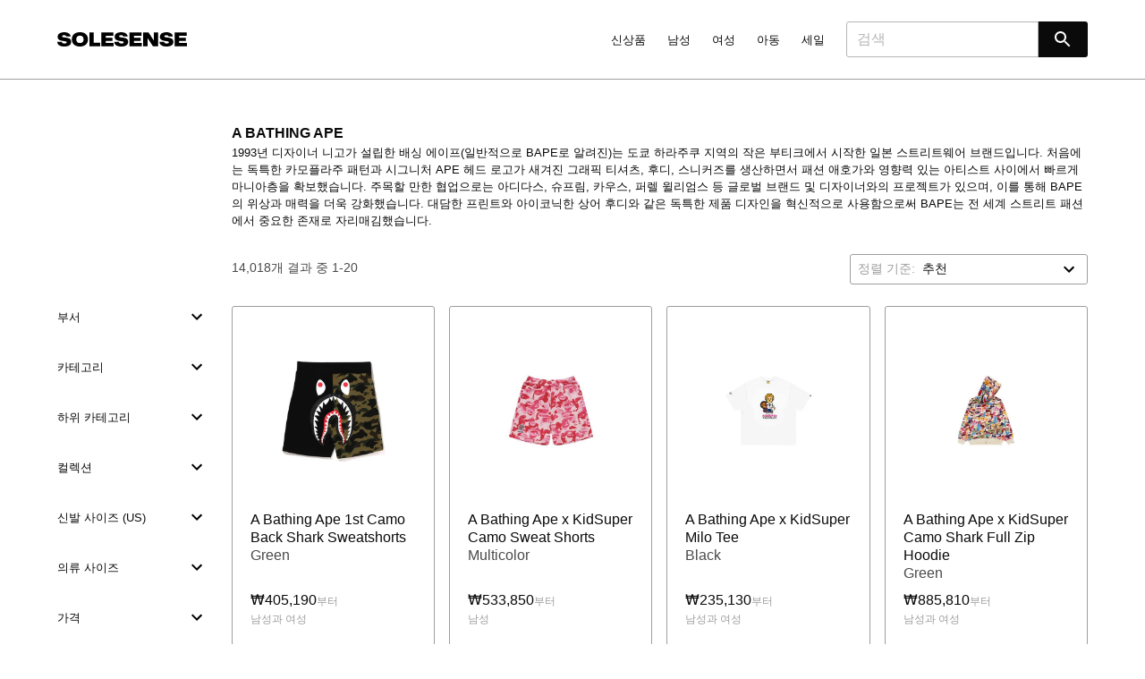

--- FILE ---
content_type: text/html; charset=utf-8
request_url: https://www.solesense.com/ko-kr/explore/a-bathing-ape/
body_size: 22354
content:
<!DOCTYPE html>
<html lang="ko-kr" />
	<head><link rel="stylesheet" type="text/css" href="https://assets.solesense.com/site/css/core-20250215205515.min.css" /><meta name="viewport" content="width=device-width, minimum-scale=1, maximum-scale=5, viewport-fit=cover" /><meta name="description" content="Solesense에서 최신 A Bathing Ape 제품을 찾아보세요. 90개 이상의 매장에서 구매할 수 있는 곳을 찾고 한 곳에서 비교할 수 있습니다." /><meta name="baidu-site-verification" content="code-PByDYDDrcg" /><meta name="facebook-domain-verification" content="owd5y8rzykxlj09scku0bbbh2382dc" /><meta name="google-site-verification" content="pY4CD6DCIiUWs4okmKw-ItmQjb6yT8C7j7KJE8TpRj0" /><meta name="naver-site-verification" content="430fa027a90304e12feee7ed43f7f9bbd28b0d84" /><meta name="sogou_site_verification" content="gbyOUtFrfe" /><meta name="yandex-verification" content="92a9d3de713132d8" /><meta http-equiv="content-language" content="ko-kr"><meta name="twitter:card" content="summary" /><meta name="twitter:creator" content="@solesenseapp" /><meta name="twitter:description" content="Solesense에서 최신 A Bathing Ape 제품을 찾아보세요. 90개 이상의 매장에서 구매할 수 있는 곳을 찾고 한 곳에서 비교할 수 있습니다." /><meta name="twitter:image" content="https://assets.solesense.com/site/images/logos/solesense/square-black.png" /><meta name="twitter:image:alt" content="Solesense" /><meta name="twitter:site" content="@solesenseapp" /><meta name="twitter:title" content="A Bathing Ape | Solesense" /><meta property="fb:app_id" content="3419169288124236" /><meta property="og:description" content="Solesense에서 최신 A Bathing Ape 제품을 찾아보세요. 90개 이상의 매장에서 구매할 수 있는 곳을 찾고 한 곳에서 비교할 수 있습니다." /><meta property="og:image" content="https://assets.solesense.com/site/images/logos/solesense/square-black.png" /><meta property="og:image:alt" content="Solesense" /><meta property="og:locale" content="ko_KR" /><meta property="og:site_name" content="Solesense" /><meta property="og:title" content="A Bathing Ape | Solesense" /><meta property="og:type" content="website" /><meta property="og:url" content="https://www.solesense.com/ko-kr/explore/a-bathing-ape/" /><link rel="canonical" href="https://www.solesense.com/ko-kr/explore/a-bathing-ape/" /><link rel="alternate" hreflang="de-de" href="https://www.solesense.com/de-de/entdecken/a-bathing-ape/" /><link rel="alternate" hreflang="x-default" href="https://www.solesense.com/en/explore/a-bathing-ape/" /><link rel="alternate" hreflang="en" href="https://www.solesense.com/en/explore/a-bathing-ape/" /><link rel="alternate" hreflang="en-au" href="https://www.solesense.com/en-au/explore/a-bathing-ape/" /><link rel="alternate" hreflang="en-ca" href="https://www.solesense.com/en-ca/explore/a-bathing-ape/" /><link rel="alternate" hreflang="en-gb" href="https://www.solesense.com/en-gb/explore/a-bathing-ape/" /><link rel="alternate" hreflang="en-us" href="https://www.solesense.com/en-us/explore/a-bathing-ape/" /><link rel="alternate" hreflang="es" href="https://www.solesense.com/es/explorar/a-bathing-ape/" /><link rel="alternate" hreflang="fr-fr" href="https://www.solesense.com/fr-fr/explorer/a-bathing-ape/" /><link rel="alternate" hreflang="it-it" href="https://www.solesense.com/it-it/esplora/a-bathing-ape/" /><link rel="alternate" hreflang="ja-jp" href="https://www.solesense.com/ja-jp/explore/a-bathing-ape/" /><link rel="alternate" hreflang="ko-kr" href="https://www.solesense.com/ko-kr/explore/a-bathing-ape/" /><link rel="alternate" hreflang="nl-nl" href="https://www.solesense.com/nl-nl/ontdekken/a-bathing-ape/" /><link rel="alternate" hreflang="pl-pl" href="https://www.solesense.com/pl-pl/eksploruj/a-bathing-ape/" /><link rel="alternate" hreflang="zh-hans-cn" href="https://www.solesense.com/zh-hans-cn/explore/a-bathing-ape/" /><link rel="shortcut icon" href="https://assets.solesense.com/site/images/favicons/favicon.ico" /><link rel="icon" sizes="16x16 32x32 64x64" href="https://assets.solesense.com/site/images/favicons/favicon.ico" /><link rel="icon" type="image/png" sizes="196x196" href="https://assets.solesense.com/site/images/favicons/favicon-192.png" /><link rel="icon" type="image/png" sizes="160x160" href="https://assets.solesense.com/site/images/favicons/favicon-160.png" /><link rel="icon" type="image/png" sizes="96x96" href="https://assets.solesense.com/site/images/favicons/favicon-96.png" /><link rel="icon" type="image/png" sizes="64x64" href="https://assets.solesense.com/site/images/favicons/favicon-64.png" /><link rel="icon" type="image/png" sizes="32x32" href="https://assets.solesense.com/site/images/favicons/favicon-32.png" /><link rel="icon" type="image/png" sizes="16x16" href="https://assets.solesense.com/site/images/favicons/favicon-16.png" /><link rel="apple-touch-icon" href="https://assets.solesense.com/site/images/favicons/favicon-57.png" /><link rel="apple-touch-icon" sizes="114x114" href="https://assets.solesense.com/site/images/favicons/favicon-114.png" /><link rel="apple-touch-icon" sizes="72x72" href="https://assets.solesense.com/site/images/favicons/favicon-72.png" /><link rel="apple-touch-icon" sizes="144x144" href="https://assets.solesense.com/site/images/favicons/favicon-144.png" /><link rel="apple-touch-icon" sizes="60x60" href="https://assets.solesense.com/site/images/favicons/favicon-60.png" /><link rel="apple-touch-icon" sizes="120x120" href="https://assets.solesense.com/site/images/favicons/favicon-120.png" /><link rel="apple-touch-icon" sizes="76x76" href="https://assets.solesense.com/site/images/favicons/favicon-76.png" /><link rel="apple-touch-icon" sizes="152x152" href="https://assets.solesense.com/site/images/favicons/favicon-152.png" /><link rel="apple-touch-icon" sizes="180x180" href="https://assets.solesense.com/site/images/favicons/favicon-180.png" /><meta name="msapplication-TileColor" content="#FFFFFF" /><meta name="msapplication-TileImage" content="https://assets.solesense.com/site/images/favicons/favicon-144.png" /><meta name="msapplication-config" content="https://assets.solesense.com/site/images/favicons/browserconfig.xml" /><title>A Bathing Ape | Solesense</title></head><body class="preload"><nav aria-label="메인 네비게이션" class="nav navbar is-spaced" role="navigation"><div class="container"><div class="navbar-brand"><a class="navbar-item" href="/ko-kr/"><svg id="svg" alt="Solesense" class="nav__logo" xmlns="http://www.w3.org/2000/svg" xmlns:xlink="http://www.w3.org/1999/xlink" width="145" viewBox="0, 0, 400,44.08515225006737"><title> Solesense </title><g id="svgg"><path id="path0" d="M66.236 0.163 C 52.172 1.535,44.110 10.428,44.950 23.642 C 45.769 36.538,54.979 44.083,69.900 44.084 C 84.507 44.085,93.817 36.460,94.641 23.819 C 95.662 8.160,83.981 -1.567,66.236 0.163 M17.300 0.265 C 6.293 1.414,0.305 6.991,1.081 15.369 C 1.770 22.802,6.565 25.713,21.126 27.541 C 27.726 28.369,28.621 28.783,28.757 31.068 C 28.889 33.283,27.189 34.488,23.471 34.815 C 20.019 35.118,16.897 34.361,15.423 32.864 C 14.693 32.122,14.345 31.372,14.066 29.938 L 14.008 29.642 7.004 29.642 L 0.000 29.642 0.001 30.477 C 0.012 39.501,10.376 45.094,25.012 43.974 C 37.110 43.049,43.354 37.668,42.678 28.751 C 42.081 20.866,37.639 17.943,23.719 16.277 C 15.898 15.340,14.942 14.936,14.942 12.565 C 14.942 10.383,17.022 9.216,20.911 9.216 C 24.773 9.216,26.888 10.370,27.424 12.773 L 27.545 13.312 34.374 13.340 L 41.203 13.367 41.131 12.693 C 40.437 6.205,35.122 1.708,26.624 0.419 C 24.720 0.130,19.428 0.043,17.300 0.265 M194.233 0.181 C 182.269 1.054,175.764 7.234,177.147 16.411 C 177.900 21.405,181.264 24.303,188.359 26.071 C 190.776 26.673,193.140 27.058,198.724 27.755 C 203.638 28.369,204.702 29.006,204.702 31.328 C 204.702 33.098,203.180 34.327,200.539 34.689 C 194.583 35.505,190.030 33.450,190.030 29.945 L 190.030 29.642 182.955 29.642 L 175.880 29.642 175.954 30.562 C 176.642 39.032,183.767 43.757,196.296 44.052 C 212.488 44.432,220.832 37.673,218.276 26.246 C 216.947 20.305,212.201 17.763,199.675 16.283 C 192.046 15.381,190.892 14.904,190.892 12.653 C 190.892 10.391,192.937 9.217,196.874 9.217 C 200.750 9.217,202.884 10.396,203.405 12.824 L 203.521 13.366 210.361 13.366 L 217.202 13.366 217.137 12.961 C 216.540 9.258,215.534 7.235,213.191 5.019 C 209.290 1.329,202.442 -0.418,194.233 0.181 M332.794 0.265 C 321.809 1.412,315.801 7.007,316.576 15.369 C 317.270 22.859,321.967 25.677,336.944 27.589 C 341.336 28.150,342.356 28.380,343.321 29.030 C 344.578 29.877,344.594 32.315,343.349 33.407 C 341.311 35.197,335.373 35.415,332.270 33.815 C 330.664 32.986,329.957 31.975,329.560 29.938 L 329.503 29.642 322.499 29.642 L 315.494 29.642 315.495 30.315 C 315.500 39.508,325.746 45.104,340.507 43.974 C 352.581 43.050,358.849 37.666,358.176 28.796 C 357.573 20.854,353.172 17.948,339.214 16.277 C 331.500 15.353,330.494 14.947,330.463 12.748 C 330.430 10.385,332.412 9.217,336.459 9.216 C 340.317 9.215,342.340 10.360,342.981 12.908 L 343.096 13.366 349.897 13.366 L 356.697 13.366 356.625 12.692 C 355.925 6.143,350.519 1.636,341.849 0.372 C 340.198 0.132,334.696 0.067,332.794 0.265 M99.057 22.096 L 99.057 43.546 115.548 43.546 L 132.040 43.546 132.040 37.995 L 132.040 32.444 122.339 32.444 L 112.638 32.444 112.638 16.545 L 112.638 0.647 105.847 0.647 L 99.057 0.647 99.057 22.096 M135.705 22.096 L 135.705 43.546 154.568 43.546 L 173.430 43.546 173.430 38.211 L 173.430 32.875 161.358 32.875 L 149.286 32.875 149.286 29.911 L 149.286 26.947 159.849 26.947 L 170.412 26.947 170.412 21.989 L 170.412 17.030 159.849 17.030 L 149.286 17.030 149.286 14.120 L 149.286 11.210 161.304 11.210 L 173.323 11.210 173.323 5.928 L 173.323 0.647 154.514 0.647 L 135.705 0.647 135.705 22.096 M222.689 22.096 L 222.689 43.546 241.552 43.546 L 260.415 43.546 260.415 38.211 L 260.415 32.875 248.343 32.875 L 236.271 32.875 236.271 29.911 L 236.271 26.947 246.780 26.947 L 257.289 26.947 257.289 21.989 L 257.289 17.030 246.780 17.030 L 236.271 17.030 236.271 14.120 L 236.271 11.210 248.289 11.210 L 260.307 11.210 260.307 5.928 L 260.307 0.647 241.498 0.647 L 222.689 0.647 222.689 22.096 M265.077 22.069 L 265.104 43.492 271.921 43.520 L 278.739 43.548 278.736 35.867 C 278.734 31.200,278.672 26.558,278.577 24.037 C 278.491 21.754,278.420 19.608,278.418 19.267 C 278.412 17.887,278.206 17.608,287.146 31.097 L 295.392 43.538 303.395 43.542 L 311.399 43.546 311.399 22.096 L 311.399 0.647 304.716 0.647 L 298.033 0.647 298.036 8.003 C 298.037 12.049,298.109 17.591,298.195 20.318 C 298.281 23.045,298.352 25.413,298.354 25.580 C 298.361 26.442,297.953 25.861,289.696 13.258 L 281.470 0.701 273.260 0.673 L 265.049 0.645 265.077 22.069 M362.274 22.096 L 362.274 43.546 381.137 43.546 L 400.000 43.546 400.000 38.211 L 400.000 32.875 387.874 32.875 L 375.748 32.875 375.748 29.911 L 375.748 26.947 386.311 26.947 L 396.874 26.947 396.874 21.989 L 396.874 17.030 386.311 17.030 L 375.748 17.030 375.748 14.120 L 375.748 11.210 387.766 11.210 L 399.784 11.210 399.784 5.928 L 399.784 0.647 381.029 0.647 L 362.274 0.647 362.274 22.096 M72.056 10.787 C 78.025 11.497,80.992 15.232,80.998 22.043 L 81.000 24.737 80.647 26.016 C 79.338 30.740,76.185 33.065,70.665 33.374 C 63.577 33.772,59.162 30.142,58.635 23.484 C 57.927 14.524,63.015 9.711,72.056 10.787 " stroke="none" fill="#000000" fill-rule="evenodd"></path></g></svg></a><span class="overlay__toggle -nav"><a aria-expanded="false" aria-label="메뉴" class="nav__burger navbar-burger burger" id="nav" role="button"><span aria-hidden="true"></span><span aria-hidden="true"></span><span aria-hidden="true"></span></a></span></div><div class="overlay__modal -nav"><div class="overlay__modal-content -nav"><nav aria-label="메인 네비게이션" class="overlay__nav" role="navigation"><div class="container"><div class="navbar-brand"><a class="navbar-item" href="/ko-kr/"><svg id="svg" alt="Solesense" class="nav__logo" xmlns="http://www.w3.org/2000/svg" xmlns:xlink="http://www.w3.org/1999/xlink" width="145" viewBox="0, 0, 400,44.08515225006737"><title> Solesense </title><g id="svgg"><path id="path0" d="M66.236 0.163 C 52.172 1.535,44.110 10.428,44.950 23.642 C 45.769 36.538,54.979 44.083,69.900 44.084 C 84.507 44.085,93.817 36.460,94.641 23.819 C 95.662 8.160,83.981 -1.567,66.236 0.163 M17.300 0.265 C 6.293 1.414,0.305 6.991,1.081 15.369 C 1.770 22.802,6.565 25.713,21.126 27.541 C 27.726 28.369,28.621 28.783,28.757 31.068 C 28.889 33.283,27.189 34.488,23.471 34.815 C 20.019 35.118,16.897 34.361,15.423 32.864 C 14.693 32.122,14.345 31.372,14.066 29.938 L 14.008 29.642 7.004 29.642 L 0.000 29.642 0.001 30.477 C 0.012 39.501,10.376 45.094,25.012 43.974 C 37.110 43.049,43.354 37.668,42.678 28.751 C 42.081 20.866,37.639 17.943,23.719 16.277 C 15.898 15.340,14.942 14.936,14.942 12.565 C 14.942 10.383,17.022 9.216,20.911 9.216 C 24.773 9.216,26.888 10.370,27.424 12.773 L 27.545 13.312 34.374 13.340 L 41.203 13.367 41.131 12.693 C 40.437 6.205,35.122 1.708,26.624 0.419 C 24.720 0.130,19.428 0.043,17.300 0.265 M194.233 0.181 C 182.269 1.054,175.764 7.234,177.147 16.411 C 177.900 21.405,181.264 24.303,188.359 26.071 C 190.776 26.673,193.140 27.058,198.724 27.755 C 203.638 28.369,204.702 29.006,204.702 31.328 C 204.702 33.098,203.180 34.327,200.539 34.689 C 194.583 35.505,190.030 33.450,190.030 29.945 L 190.030 29.642 182.955 29.642 L 175.880 29.642 175.954 30.562 C 176.642 39.032,183.767 43.757,196.296 44.052 C 212.488 44.432,220.832 37.673,218.276 26.246 C 216.947 20.305,212.201 17.763,199.675 16.283 C 192.046 15.381,190.892 14.904,190.892 12.653 C 190.892 10.391,192.937 9.217,196.874 9.217 C 200.750 9.217,202.884 10.396,203.405 12.824 L 203.521 13.366 210.361 13.366 L 217.202 13.366 217.137 12.961 C 216.540 9.258,215.534 7.235,213.191 5.019 C 209.290 1.329,202.442 -0.418,194.233 0.181 M332.794 0.265 C 321.809 1.412,315.801 7.007,316.576 15.369 C 317.270 22.859,321.967 25.677,336.944 27.589 C 341.336 28.150,342.356 28.380,343.321 29.030 C 344.578 29.877,344.594 32.315,343.349 33.407 C 341.311 35.197,335.373 35.415,332.270 33.815 C 330.664 32.986,329.957 31.975,329.560 29.938 L 329.503 29.642 322.499 29.642 L 315.494 29.642 315.495 30.315 C 315.500 39.508,325.746 45.104,340.507 43.974 C 352.581 43.050,358.849 37.666,358.176 28.796 C 357.573 20.854,353.172 17.948,339.214 16.277 C 331.500 15.353,330.494 14.947,330.463 12.748 C 330.430 10.385,332.412 9.217,336.459 9.216 C 340.317 9.215,342.340 10.360,342.981 12.908 L 343.096 13.366 349.897 13.366 L 356.697 13.366 356.625 12.692 C 355.925 6.143,350.519 1.636,341.849 0.372 C 340.198 0.132,334.696 0.067,332.794 0.265 M99.057 22.096 L 99.057 43.546 115.548 43.546 L 132.040 43.546 132.040 37.995 L 132.040 32.444 122.339 32.444 L 112.638 32.444 112.638 16.545 L 112.638 0.647 105.847 0.647 L 99.057 0.647 99.057 22.096 M135.705 22.096 L 135.705 43.546 154.568 43.546 L 173.430 43.546 173.430 38.211 L 173.430 32.875 161.358 32.875 L 149.286 32.875 149.286 29.911 L 149.286 26.947 159.849 26.947 L 170.412 26.947 170.412 21.989 L 170.412 17.030 159.849 17.030 L 149.286 17.030 149.286 14.120 L 149.286 11.210 161.304 11.210 L 173.323 11.210 173.323 5.928 L 173.323 0.647 154.514 0.647 L 135.705 0.647 135.705 22.096 M222.689 22.096 L 222.689 43.546 241.552 43.546 L 260.415 43.546 260.415 38.211 L 260.415 32.875 248.343 32.875 L 236.271 32.875 236.271 29.911 L 236.271 26.947 246.780 26.947 L 257.289 26.947 257.289 21.989 L 257.289 17.030 246.780 17.030 L 236.271 17.030 236.271 14.120 L 236.271 11.210 248.289 11.210 L 260.307 11.210 260.307 5.928 L 260.307 0.647 241.498 0.647 L 222.689 0.647 222.689 22.096 M265.077 22.069 L 265.104 43.492 271.921 43.520 L 278.739 43.548 278.736 35.867 C 278.734 31.200,278.672 26.558,278.577 24.037 C 278.491 21.754,278.420 19.608,278.418 19.267 C 278.412 17.887,278.206 17.608,287.146 31.097 L 295.392 43.538 303.395 43.542 L 311.399 43.546 311.399 22.096 L 311.399 0.647 304.716 0.647 L 298.033 0.647 298.036 8.003 C 298.037 12.049,298.109 17.591,298.195 20.318 C 298.281 23.045,298.352 25.413,298.354 25.580 C 298.361 26.442,297.953 25.861,289.696 13.258 L 281.470 0.701 273.260 0.673 L 265.049 0.645 265.077 22.069 M362.274 22.096 L 362.274 43.546 381.137 43.546 L 400.000 43.546 400.000 38.211 L 400.000 32.875 387.874 32.875 L 375.748 32.875 375.748 29.911 L 375.748 26.947 386.311 26.947 L 396.874 26.947 396.874 21.989 L 396.874 17.030 386.311 17.030 L 375.748 17.030 375.748 14.120 L 375.748 11.210 387.766 11.210 L 399.784 11.210 399.784 5.928 L 399.784 0.647 381.029 0.647 L 362.274 0.647 362.274 22.096 M72.056 10.787 C 78.025 11.497,80.992 15.232,80.998 22.043 L 81.000 24.737 80.647 26.016 C 79.338 30.740,76.185 33.065,70.665 33.374 C 63.577 33.772,59.162 30.142,58.635 23.484 C 57.927 14.524,63.015 9.711,72.056 10.787 " stroke="none" fill="#000000" fill-rule="evenodd"></path></g></svg></a><a aria-expanded="false" aria-label="close" class="overlay__close -nav navbar-burger burger is-active" role="button"><span aria-hidden="true"></span><span aria-hidden="true"></span><span aria-hidden="true"></span></a></div></div></nav><div class="navbar-menu"><div class="navbar-end"><div class="navbar-item has-dropdown is-hoverable is-mega"><a class="nav__item -header navbar-link navbar-item" href="/ko-kr/explore/new-arrivals/"> 신상품 </a><div class="navbar-dropdown"><div class="container"><div class="columns is-variable is-6"><div class="dropdown -nav nav__column column is-2 is-offset-1"><div class="nav__dropdown-trigger dropdown-trigger nav__item -header -no-link navbar-link navbar-item"> 부서 </div><div class="dropdown-menu -nav"><a class="nav__item navbar-item" href="/ko-kr/explore/new-arrivals/men/"> 남성 </a><a class="nav__item navbar-item" href="/ko-kr/explore/new-arrivals/women/"> 여성 </a><a class="nav__item navbar-item" href="/ko-kr/explore/new-arrivals/boys/"> 소년 </a><a class="nav__item navbar-item" href="/ko-kr/explore/new-arrivals/girls/"> 여자 </a><a class="nav__item navbar-item" href="/ko-kr/explore/new-arrivals/baby-toddler/"> 유아 </a></div></div><div class="dropdown -nav nav__column column is-2"><div class="nav__dropdown-trigger dropdown-trigger nav__item -header navbar-link navbar-item"><a class="nav__item" href="/ko-kr/explore/new-arrivals/shoes/"> 신발 </a></div><div class="dropdown-menu -nav"><a class="nav__item navbar-item" href="/ko-kr/explore/new-arrivals/dress-casual-shoes/"> 드레스화 및 캐주얼화 </a><a class="nav__item navbar-item" href="/ko-kr/explore/new-arrivals/boots/"> 부츠 </a><a class="nav__item navbar-item" href="/ko-kr/explore/new-arrivals/sandals/"> 샌들 </a><a class="nav__item navbar-item" href="/ko-kr/explore/new-arrivals/sneakers-athletic-shoes/"> 스니커즈 및 운동화 </a><a class="nav__item navbar-item" href="/ko-kr/explore/new-arrivals/slippers/"> 슬리퍼 </a><a class="nav__item navbar-item" href="/ko-kr/explore/new-arrivals/heels/"> 하이힐 </a><div class="navbar-divider"></div><a class="nav__item navbar-item" href="/ko-kr/explore/new-arrivals/shoes/"> 모든 신발 </a></div></div><div class="dropdown -nav nav__column column is-2"><div class="nav__dropdown-trigger dropdown-trigger nav__item -header navbar-link navbar-item"><a class="nav__item" href="/ko-kr/explore/new-arrivals/clothing/"> 의류 </a></div><div class="dropdown-menu -nav"><a class="nav__item navbar-item" href="/ko-kr/explore/new-arrivals/dresses/"> 드레스 </a><a class="nav__item navbar-item" href="/ko-kr/explore/new-arrivals/pants/"> 바지 </a><a class="nav__item navbar-item" href="/ko-kr/explore/new-arrivals/shirts-tops/"> 셔츠 및 상의 </a><a class="nav__item navbar-item" href="/ko-kr/explore/new-arrivals/underwear-socks/"> 속옷 및 양말 </a><a class="nav__item navbar-item" href="/ko-kr/explore/new-arrivals/shorts/"> 쇼츠 </a><a class="nav__item navbar-item" href="/ko-kr/explore/new-arrivals/swimwear/"> 수영복 </a><a class="nav__item navbar-item" href="/ko-kr/explore/new-arrivals/sweaters/"> 스웨터 </a><a class="nav__item navbar-item" href="/ko-kr/explore/new-arrivals/skirts/"> 스커트 </a><a class="nav__item navbar-item" href="/ko-kr/explore/new-arrivals/jeans/"> 청바지 </a><a class="nav__item navbar-item" href="/ko-kr/explore/new-arrivals/coats-jackets/"> 코트 및 재킷 </a><a class="nav__item navbar-item" href="/ko-kr/explore/new-arrivals/hoodies-sweatshirts/"> 후드티 및 스웨트셔츠 </a><div class="navbar-divider"></div><a class="nav__item navbar-item" href="/ko-kr/explore/new-arrivals/clothing/"> 모든 의류 </a></div></div><div class="dropdown -nav nav__column column is-2"><div class="nav__dropdown-trigger dropdown-trigger nav__item -header navbar-link navbar-item"><a class="nav__item" href="/ko-kr/explore/new-arrivals/accessories/"> 액세서리 </a></div><div class="dropdown-menu -nav"><a class="nav__item navbar-item" href="/ko-kr/explore/new-arrivals/bags/"> 가방 </a><a class="nav__item navbar-item" href="/ko-kr/explore/new-arrivals/hats/"> 모자 </a><a class="nav__item navbar-item" href="/ko-kr/explore/new-arrivals/belts/"> 벨트 </a><a class="nav__item navbar-item" href="/ko-kr/explore/new-arrivals/glasses-sunglasses/"> 안경류 </a><a class="nav__item navbar-item" href="/ko-kr/explore/new-arrivals/watches/"> 워치 </a><a class="nav__item navbar-item" href="/ko-kr/explore/new-arrivals/gloves-scarves/"> 장갑 및 목도리 </a><a class="nav__item navbar-item" href="/ko-kr/explore/new-arrivals/jewelry/"> 주얼리 </a><a class="nav__item navbar-item" href="/ko-kr/explore/new-arrivals/wallets-card-holders/"> 지갑 및 카드 홀더 </a><div class="navbar-divider"></div><a class="nav__item navbar-item" href="/ko-kr/explore/new-arrivals/accessories/"> 모든 액세서리 </a></div></div><div class="dropdown -nav nav__column column is-2"><div class="nav__dropdown-trigger dropdown-trigger nav__item -header -no-link navbar-link navbar-item"> 브랜드 </div><div class="dropdown-menu -nav"><a class="nav__item navbar-item" href="/ko-kr/explore/new-arrivals/adidas/"> adidas </a><a class="nav__item navbar-item" href="/ko-kr/explore/new-arrivals/air-jordan/"> Air Jordan </a><a class="nav__item navbar-item" href="/ko-kr/explore/new-arrivals/asics/"> ASICS </a><a class="nav__item navbar-item" href="/ko-kr/explore/new-arrivals/carhartt-wip/"> Carhartt WIP </a><a class="nav__item navbar-item" href="/ko-kr/explore/new-arrivals/new-balance/"> New Balance </a><a class="nav__item navbar-item" href="/ko-kr/explore/new-arrivals/nike/"> Nike </a><a class="nav__item navbar-item" href="/ko-kr/explore/new-arrivals/stussy/"> Stüssy </a><div class="navbar-divider"></div><a class="nav__item navbar-item" href="/ko-kr/brands/"> 모든 브랜드 </a></div></div></div></div></div></div><div class="navbar-item has-dropdown is-hoverable is-mega"><a class="nav__item -header navbar-link navbar-item" href="/ko-kr/explore/men/"> 남성 </a><div class="navbar-dropdown"><div class="container"><div class="columns is-variable is-6"><div class="dropdown -nav nav__column column is-2"><a class="nav__item -header navbar-link is-arrowless -subheader navbar-item" href="/ko-kr/explore/men/"> 모든 남성 제품 </a><a class="nav__item -header navbar-link is-arrowless -subheader navbar-item" href="/ko-kr/explore/new-arrivals/men/"> 남성 신상품 </a><a class="nav__item -header navbar-link is-arrowless -subheader navbar-item" href="/ko-kr/explore/sale/men/"> 남성 세일 </a><div class="navbar-divider -is-touch-only"></div></div><div class="dropdown -nav nav__column column is-2"><div class="nav__dropdown-trigger dropdown-trigger nav__item -header navbar-link navbar-item"><a class="nav__item" href="/ko-kr/explore/men/shoes/"> 신발 </a></div><div class="dropdown-menu -nav"><a class="nav__item navbar-item" href="/ko-kr/explore/men/dress-casual-shoes/"> 드레스화 및 캐주얼화 </a><a class="nav__item navbar-item" href="/ko-kr/explore/men/boots/"> 부츠 </a><a class="nav__item navbar-item" href="/ko-kr/explore/men/sandals/"> 샌들 </a><a class="nav__item navbar-item" href="/ko-kr/explore/men/sneakers-athletic-shoes/"> 스니커즈 및 운동화 </a><a class="nav__item navbar-item" href="/ko-kr/explore/men/slippers/"> 슬리퍼 </a><div class="navbar-divider"></div><a class="nav__item navbar-item" href="/ko-kr/explore/men/shoes/"> 모든 신발 </a></div></div><div class="dropdown -nav nav__column column is-2"><div class="nav__dropdown-trigger dropdown-trigger nav__item -header navbar-link navbar-item"><a class="nav__item" href="/ko-kr/explore/men/clothing/"> 의류 </a></div><div class="dropdown-menu -nav"><a class="nav__item navbar-item" href="/ko-kr/explore/men/pants/"> 바지 </a><a class="nav__item navbar-item" href="/ko-kr/explore/men/shirts-tops/"> 셔츠 및 상의 </a><a class="nav__item navbar-item" href="/ko-kr/explore/men/underwear-socks/"> 속옷 및 양말 </a><a class="nav__item navbar-item" href="/ko-kr/explore/men/shorts/"> 쇼츠 </a><a class="nav__item navbar-item" href="/ko-kr/explore/men/swimwear/"> 수영복 </a><a class="nav__item navbar-item" href="/ko-kr/explore/men/sweaters/"> 스웨터 </a><a class="nav__item navbar-item" href="/ko-kr/explore/men/jeans/"> 청바지 </a><a class="nav__item navbar-item" href="/ko-kr/explore/men/coats-jackets/"> 코트 및 재킷 </a><a class="nav__item navbar-item" href="/ko-kr/explore/men/hoodies-sweatshirts/"> 후드티 및 스웨트셔츠 </a><div class="navbar-divider"></div><a class="nav__item navbar-item" href="/ko-kr/explore/men/clothing/"> 모든 의류 </a></div></div><div class="dropdown -nav nav__column column is-2"><div class="nav__dropdown-trigger dropdown-trigger nav__item -header navbar-link navbar-item"><a class="nav__item" href="/ko-kr/explore/men/accessories/"> 액세서리 </a></div><div class="dropdown-menu -nav"><a class="nav__item navbar-item" href="/ko-kr/explore/men/bags/"> 가방 </a><a class="nav__item navbar-item" href="/ko-kr/explore/men/hats/"> 모자 </a><a class="nav__item navbar-item" href="/ko-kr/explore/men/belts/"> 벨트 </a><a class="nav__item navbar-item" href="/ko-kr/explore/men/glasses-sunglasses/"> 안경류 </a><a class="nav__item navbar-item" href="/ko-kr/explore/men/watches/"> 워치 </a><a class="nav__item navbar-item" href="/ko-kr/explore/men/gloves-scarves/"> 장갑 및 목도리 </a><a class="nav__item navbar-item" href="/ko-kr/explore/men/jewelry/"> 주얼리 </a><a class="nav__item navbar-item" href="/ko-kr/explore/men/wallets-card-holders/"> 지갑 및 카드 홀더 </a><div class="navbar-divider"></div><a class="nav__item navbar-item" href="/ko-kr/explore/men/accessories/"> 모든 액세서리 </a></div></div><div class="dropdown -nav nav__column column is-2"><div class="nav__dropdown-trigger dropdown-trigger nav__item -header -no-link navbar-link navbar-item"> 브랜드 </div><div class="dropdown-menu -nav"><a class="nav__item navbar-item" href="/ko-kr/explore/men/adidas/"> adidas </a><a class="nav__item navbar-item" href="/ko-kr/explore/men/air-jordan/"> Air Jordan </a><a class="nav__item navbar-item" href="/ko-kr/explore/men/asics/"> ASICS </a><a class="nav__item navbar-item" href="/ko-kr/explore/men/carhartt-wip/"> Carhartt WIP </a><a class="nav__item navbar-item" href="/ko-kr/explore/men/new-balance/"> New Balance </a><a class="nav__item navbar-item" href="/ko-kr/explore/men/nike/"> Nike </a><a class="nav__item navbar-item" href="/ko-kr/explore/men/stussy/"> Stüssy </a><div class="navbar-divider"></div><a class="nav__item navbar-item" href="/ko-kr/brands/"> 모든 브랜드 </a></div></div><div class="dropdown -nav nav__column column is-2"><div class="nav__dropdown-trigger dropdown-trigger nav__item -header -no-link navbar-link navbar-item"> 컬렉션 </div><div class="dropdown-menu -nav"><a class="nav__item navbar-item" href="/ko-kr/explore/men/adidas/gazelle/"> adidas Gazelle </a><a class="nav__item navbar-item" href="/ko-kr/explore/men/adidas/samba/"> adidas Samba </a><a class="nav__item navbar-item" href="/ko-kr/explore/men/air-jordan/1/"> Air Jordan 1 </a><a class="nav__item navbar-item" href="/ko-kr/explore/men/air-jordan/4/"> Air Jordan 4 </a><a class="nav__item navbar-item" href="/ko-kr/explore/men/nike/air-force-1/"> Nike Air Force 1 </a><a class="nav__item navbar-item" href="/ko-kr/explore/men/nike/air-max-1/"> Nike Air Max 1 </a><div class="navbar-divider"></div><a class="nav__item navbar-item" href="/ko-kr/brands/collections/"> 모든 컬렉션 </a></div></div></div></div></div></div><div class="navbar-item has-dropdown is-hoverable is-mega"><a class="nav__item -header navbar-link navbar-item" href="/ko-kr/explore/women/"> 여성 </a><div class="navbar-dropdown"><div class="container"><div class="columns is-variable is-6"><div class="dropdown -nav nav__column column is-2"><a class="nav__item -header navbar-link is-arrowless -subheader navbar-item" href="/ko-kr/explore/women/"> 모든 여성 제품 </a><a class="nav__item -header navbar-link is-arrowless -subheader navbar-item" href="/ko-kr/explore/new-arrivals/women/"> 여성 신상품 </a><a class="nav__item -header navbar-link is-arrowless -subheader navbar-item" href="/ko-kr/explore/sale/women/"> 여성 세일 </a><div class="navbar-divider -is-touch-only"></div></div><div class="dropdown -nav nav__column column is-2"><div class="nav__dropdown-trigger dropdown-trigger nav__item -header navbar-link navbar-item"><a class="nav__item" href="/ko-kr/explore/women/shoes/"> 신발 </a></div><div class="dropdown-menu -nav"><a class="nav__item navbar-item" href="/ko-kr/explore/women/dress-casual-shoes/"> 드레스화 및 캐주얼화 </a><a class="nav__item navbar-item" href="/ko-kr/explore/women/boots/"> 부츠 </a><a class="nav__item navbar-item" href="/ko-kr/explore/women/sandals/"> 샌들 </a><a class="nav__item navbar-item" href="/ko-kr/explore/women/sneakers-athletic-shoes/"> 스니커즈 및 운동화 </a><a class="nav__item navbar-item" href="/ko-kr/explore/women/slippers/"> 슬리퍼 </a><a class="nav__item navbar-item" href="/ko-kr/explore/women/heels/"> 하이힐 </a><div class="navbar-divider"></div><a class="nav__item navbar-item" href="/ko-kr/explore/women/shoes/"> 모든 신발 </a></div></div><div class="dropdown -nav nav__column column is-2"><div class="nav__dropdown-trigger dropdown-trigger nav__item -header navbar-link navbar-item"><a class="nav__item" href="/ko-kr/explore/women/clothing/"> 의류 </a></div><div class="dropdown-menu -nav"><a class="nav__item navbar-item" href="/ko-kr/explore/women/dresses/"> 드레스 </a><a class="nav__item navbar-item" href="/ko-kr/explore/women/pants/"> 바지 </a><a class="nav__item navbar-item" href="/ko-kr/explore/women/shirts-tops/"> 셔츠 및 상의 </a><a class="nav__item navbar-item" href="/ko-kr/explore/women/underwear-socks/"> 속옷 및 양말 </a><a class="nav__item navbar-item" href="/ko-kr/explore/women/shorts/"> 쇼츠 </a><a class="nav__item navbar-item" href="/ko-kr/explore/women/swimwear/"> 수영복 </a><a class="nav__item navbar-item" href="/ko-kr/explore/women/sweaters/"> 스웨터 </a><a class="nav__item navbar-item" href="/ko-kr/explore/women/skirts/"> 스커트 </a><a class="nav__item navbar-item" href="/ko-kr/explore/women/jeans/"> 청바지 </a><a class="nav__item navbar-item" href="/ko-kr/explore/women/coats-jackets/"> 코트 및 재킷 </a><a class="nav__item navbar-item" href="/ko-kr/explore/women/hoodies-sweatshirts/"> 후드티 및 스웨트셔츠 </a><div class="navbar-divider"></div><a class="nav__item navbar-item" href="/ko-kr/explore/women/clothing/"> 모든 의류 </a></div></div><div class="dropdown -nav nav__column column is-2"><div class="nav__dropdown-trigger dropdown-trigger nav__item -header navbar-link navbar-item"><a class="nav__item" href="/ko-kr/explore/women/accessories/"> 액세서리 </a></div><div class="dropdown-menu -nav"><a class="nav__item navbar-item" href="/ko-kr/explore/women/bags/"> 가방 </a><a class="nav__item navbar-item" href="/ko-kr/explore/women/hats/"> 모자 </a><a class="nav__item navbar-item" href="/ko-kr/explore/women/belts/"> 벨트 </a><a class="nav__item navbar-item" href="/ko-kr/explore/women/glasses-sunglasses/"> 안경류 </a><a class="nav__item navbar-item" href="/ko-kr/explore/women/watches/"> 워치 </a><a class="nav__item navbar-item" href="/ko-kr/explore/women/gloves-scarves/"> 장갑 및 목도리 </a><a class="nav__item navbar-item" href="/ko-kr/explore/women/jewelry/"> 주얼리 </a><a class="nav__item navbar-item" href="/ko-kr/explore/women/wallets-card-holders/"> 지갑 및 카드 홀더 </a><div class="navbar-divider"></div><a class="nav__item navbar-item" href="/ko-kr/explore/women/accessories/"> 모든 액세서리 </a></div></div><div class="dropdown -nav nav__column column is-2"><div class="nav__dropdown-trigger dropdown-trigger nav__item -header -no-link navbar-link navbar-item"> 브랜드 </div><div class="dropdown-menu -nav"><a class="nav__item navbar-item" href="/ko-kr/explore/women/adidas/"> adidas </a><a class="nav__item navbar-item" href="/ko-kr/explore/women/air-jordan/"> Air Jordan </a><a class="nav__item navbar-item" href="/ko-kr/explore/women/asics/"> ASICS </a><a class="nav__item navbar-item" href="/ko-kr/explore/women/carhartt-wip/"> Carhartt WIP </a><a class="nav__item navbar-item" href="/ko-kr/explore/women/new-balance/"> New Balance </a><a class="nav__item navbar-item" href="/ko-kr/explore/women/nike/"> Nike </a><a class="nav__item navbar-item" href="/ko-kr/explore/women/stussy/"> Stüssy </a><div class="navbar-divider"></div><a class="nav__item navbar-item" href="/ko-kr/brands/"> 모든 브랜드 </a></div></div><div class="dropdown -nav nav__column column is-2"><div class="nav__dropdown-trigger dropdown-trigger nav__item -header -no-link navbar-link navbar-item"> 컬렉션 </div><div class="dropdown-menu -nav"><a class="nav__item navbar-item" href="/ko-kr/explore/women/adidas/gazelle/"> adidas Gazelle </a><a class="nav__item navbar-item" href="/ko-kr/explore/women/adidas/samba/"> adidas Samba </a><a class="nav__item navbar-item" href="/ko-kr/explore/women/air-jordan/1/"> Air Jordan 1 </a><a class="nav__item navbar-item" href="/ko-kr/explore/women/air-jordan/4/"> Air Jordan 4 </a><a class="nav__item navbar-item" href="/ko-kr/explore/women/nike/air-force-1/"> Nike Air Force 1 </a><a class="nav__item navbar-item" href="/ko-kr/explore/women/nike/air-max-1/"> Nike Air Max 1 </a><div class="navbar-divider"></div><a class="nav__item navbar-item" href="/ko-kr/brands/collections/"> 모든 컬렉션 </a></div></div></div></div></div></div><div class="navbar-item has-dropdown is-hoverable is-mega"><a class="nav__item -header navbar-link navbar-item" href="/ko-kr/explore/kids/"> 아동 </a><div class="navbar-dropdown"><div class="container"><div class="columns is-variable is-6"><div class="dropdown -nav nav__column column is-2"><a class="nav__item -header navbar-link is-arrowless -subheader navbar-item" href="/ko-kr/explore/boys/"> 모든 남아 제품 </a><a class="nav__item -header navbar-link is-arrowless -subheader navbar-item" href="/ko-kr/explore/new-arrivals/boys/"> 남아 신상품 </a><a class="nav__item -header navbar-link is-arrowless -subheader navbar-item" href="/ko-kr/explore/sale/boys/"> 남아 세일 </a><div class="navbar-divider"></div><a class="nav__item -header navbar-link is-arrowless -subheader navbar-item" href="/ko-kr/explore/girls/"> 모든 여아 제품 </a><a class="nav__item -header navbar-link is-arrowless -subheader navbar-item" href="/ko-kr/explore/new-arrivals/girls/"> 여아 신상품 </a><a class="nav__item -header navbar-link is-arrowless -subheader navbar-item" href="/ko-kr/explore/sale/girls/"> 여아 세일 </a><div class="navbar-divider"></div><a class="nav__item -header navbar-link is-arrowless -subheader navbar-item" href="/ko-kr/explore/baby-toddler/"> 모든 유아 제품 </a><a class="nav__item -header navbar-link is-arrowless -subheader navbar-item" href="/ko-kr/explore/new-arrivals/baby-toddler/"> 유아 신상품 </a><a class="nav__item -header navbar-link is-arrowless -subheader navbar-item" href="/ko-kr/explore/sale/baby-toddler/"> 유아 세일 </a><div class="navbar-divider"></div><a class="nav__item -header navbar-link is-arrowless -subheader navbar-item" href="/ko-kr/explore/kids/"> 모든 아동용 제품 </a><a class="nav__item -header navbar-link is-arrowless -subheader navbar-item" href="/ko-kr/explore/new-arrivals/kids/"> 아동 신상품 </a><a class="nav__item -header navbar-link is-arrowless -subheader navbar-item" href="/ko-kr/explore/sale/kids/"> 아동 세일 </a><div class="navbar-divider -is-touch-only"></div></div><div class="dropdown -nav nav__column column is-2"><div class="nav__dropdown-trigger dropdown-trigger nav__item -header navbar-link navbar-item"><a class="nav__item" href="/ko-kr/explore/kids/shoes/"> 신발 </a></div><div class="dropdown-menu -nav"><a class="nav__item navbar-item" href="/ko-kr/explore/kids/dress-casual-shoes/"> 드레스화 및 캐주얼화 </a><a class="nav__item navbar-item" href="/ko-kr/explore/kids/boots/"> 부츠 </a><a class="nav__item navbar-item" href="/ko-kr/explore/kids/sandals/"> 샌들 </a><a class="nav__item navbar-item" href="/ko-kr/explore/kids/sneakers-athletic-shoes/"> 스니커즈 및 운동화 </a><a class="nav__item navbar-item" href="/ko-kr/explore/kids/slippers/"> 슬리퍼 </a><div class="navbar-divider"></div><a class="nav__item navbar-item" href="/ko-kr/explore/boys/shoes/"> 남아 신발 </a><a class="nav__item navbar-item" href="/ko-kr/explore/girls/shoes/"> 여아 신발 </a><a class="nav__item navbar-item" href="/ko-kr/explore/baby-toddler/shoes/"> 유아 신발 </a><a class="nav__item navbar-item" href="/ko-kr/explore/kids/shoes/"> 모든 신발 </a></div></div><div class="dropdown -nav nav__column column is-2"><div class="nav__dropdown-trigger dropdown-trigger nav__item -header navbar-link navbar-item"><a class="nav__item" href="/ko-kr/explore/kids/clothing/"> 의류 </a></div><div class="dropdown-menu -nav"><a class="nav__item navbar-item" href="/ko-kr/explore/kids/dresses/"> 드레스 </a><a class="nav__item navbar-item" href="/ko-kr/explore/kids/pants/"> 바지 </a><a class="nav__item navbar-item" href="/ko-kr/explore/kids/shirts-tops/"> 셔츠 및 상의 </a><a class="nav__item navbar-item" href="/ko-kr/explore/kids/underwear-socks/"> 속옷 및 양말 </a><a class="nav__item navbar-item" href="/ko-kr/explore/kids/shorts/"> 쇼츠 </a><a class="nav__item navbar-item" href="/ko-kr/explore/kids/swimwear/"> 수영복 </a><a class="nav__item navbar-item" href="/ko-kr/explore/kids/sweaters/"> 스웨터 </a><a class="nav__item navbar-item" href="/ko-kr/explore/kids/skirts/"> 스커트 </a><a class="nav__item navbar-item" href="/ko-kr/explore/kids/jeans/"> 청바지 </a><a class="nav__item navbar-item" href="/ko-kr/explore/kids/coats-jackets/"> 코트 및 재킷 </a><a class="nav__item navbar-item" href="/ko-kr/explore/kids/hoodies-sweatshirts/"> 후드티 및 스웨트셔츠 </a><div class="navbar-divider"></div><a class="nav__item navbar-item" href="/ko-kr/explore/boys/clothing/"> 남아 의류 </a><a class="nav__item navbar-item" href="/ko-kr/explore/girls/clothing/"> 여아 의류 </a><a class="nav__item navbar-item" href="/ko-kr/explore/baby-toddler/clothing/"> 유아 의류 </a><a class="nav__item navbar-item" href="/ko-kr/explore/kids/clothing/"> 모든 의류 </a></div></div><div class="dropdown -nav nav__column column is-2"><div class="nav__dropdown-trigger dropdown-trigger nav__item -header navbar-link navbar-item"><a class="nav__item" href="/ko-kr/explore/kids/accessories/"> 액세서리 </a></div><div class="dropdown-menu -nav"><a class="nav__item navbar-item" href="/ko-kr/explore/kids/bags/"> 가방 </a><a class="nav__item navbar-item" href="/ko-kr/explore/kids/hats/"> 모자 </a><a class="nav__item navbar-item" href="/ko-kr/explore/kids/belts/"> 벨트 </a><a class="nav__item navbar-item" href="/ko-kr/explore/kids/glasses-sunglasses/"> 안경류 </a><a class="nav__item navbar-item" href="/ko-kr/explore/kids/gloves-scarves/"> 장갑 및 목도리 </a><div class="navbar-divider"></div><a class="nav__item navbar-item" href="/ko-kr/explore/boys/accessories/"> 남아 액세서리 </a><a class="nav__item navbar-item" href="/ko-kr/explore/girls/accessories/"> 여아 액세서리 </a><a class="nav__item navbar-item" href="/ko-kr/explore/baby-toddler/accessories/"> 유아 액세서리 </a><a class="nav__item navbar-item" href="/ko-kr/explore/kids/accessories/"> 모든 액세서리 </a></div></div><div class="dropdown -nav nav__column column is-2"><div class="nav__dropdown-trigger dropdown-trigger nav__item -header -no-link navbar-link navbar-item"> 브랜드 </div><div class="dropdown-menu -nav"><a class="nav__item navbar-item" href="/ko-kr/explore/kids/adidas/"> adidas </a><a class="nav__item navbar-item" href="/ko-kr/explore/kids/air-jordan/"> Air Jordan </a><a class="nav__item navbar-item" href="/ko-kr/explore/kids/asics/"> ASICS </a><a class="nav__item navbar-item" href="/ko-kr/explore/kids/carhartt-wip/"> Carhartt WIP </a><a class="nav__item navbar-item" href="/ko-kr/explore/kids/new-balance/"> New Balance </a><a class="nav__item navbar-item" href="/ko-kr/explore/kids/nike/"> Nike </a><a class="nav__item navbar-item" href="/ko-kr/explore/kids/stussy/"> Stüssy </a><div class="navbar-divider"></div><a class="nav__item navbar-item" href="/ko-kr/brands/"> 모든 브랜드 </a></div></div><div class="dropdown -nav nav__column column is-2"><div class="nav__dropdown-trigger dropdown-trigger nav__item -header -no-link navbar-link navbar-item"> 컬렉션 </div><div class="dropdown-menu -nav"><a class="nav__item navbar-item" href="/ko-kr/explore/kids/adidas/gazelle/"> adidas Gazelle </a><a class="nav__item navbar-item" href="/ko-kr/explore/kids/adidas/samba/"> adidas Samba </a><a class="nav__item navbar-item" href="/ko-kr/explore/kids/air-jordan/1/"> Air Jordan 1 </a><a class="nav__item navbar-item" href="/ko-kr/explore/kids/air-jordan/4/"> Air Jordan 4 </a><a class="nav__item navbar-item" href="/ko-kr/explore/kids/nike/air-force-1/"> Nike Air Force 1 </a><a class="nav__item navbar-item" href="/ko-kr/explore/kids/nike/air-max-1/"> Nike Air Max 1 </a><div class="navbar-divider"></div><a class="nav__item navbar-item" href="/ko-kr/brands/collections/"> 모든 컬렉션 </a></div></div></div></div></div></div><div class="navbar-item has-dropdown is-hoverable is-mega"><a class="nav__item -header navbar-link navbar-item" href="/ko-kr/explore/sale/"> 세일 </a><div class="navbar-dropdown"><div class="container"><div class="columns is-variable is-6"><div class="dropdown -nav nav__column column is-2 is-offset-1"><div class="nav__dropdown-trigger dropdown-trigger nav__item -header -no-link navbar-link navbar-item"> 부서 </div><div class="dropdown-menu -nav"><a class="nav__item navbar-item" href="/ko-kr/explore/sale/men/"> 남성 </a><a class="nav__item navbar-item" href="/ko-kr/explore/sale/women/"> 여성 </a><a class="nav__item navbar-item" href="/ko-kr/explore/sale/boys/"> 소년 </a><a class="nav__item navbar-item" href="/ko-kr/explore/sale/girls/"> 여자 </a><a class="nav__item navbar-item" href="/ko-kr/explore/sale/baby-toddler/"> 유아 </a></div></div><div class="dropdown -nav nav__column column is-2"><div class="nav__dropdown-trigger dropdown-trigger nav__item -header navbar-link navbar-item"><a class="nav__item" href="/ko-kr/explore/sale/shoes/"> 신발 </a></div><div class="dropdown-menu -nav"><a class="nav__item navbar-item" href="/ko-kr/explore/sale/dress-casual-shoes/"> 드레스화 및 캐주얼화 </a><a class="nav__item navbar-item" href="/ko-kr/explore/sale/boots/"> 부츠 </a><a class="nav__item navbar-item" href="/ko-kr/explore/sale/sandals/"> 샌들 </a><a class="nav__item navbar-item" href="/ko-kr/explore/sale/sneakers-athletic-shoes/"> 스니커즈 및 운동화 </a><a class="nav__item navbar-item" href="/ko-kr/explore/sale/slippers/"> 슬리퍼 </a><a class="nav__item navbar-item" href="/ko-kr/explore/sale/heels/"> 하이힐 </a><div class="navbar-divider"></div><a class="nav__item navbar-item" href="/ko-kr/explore/sale/shoes/"> 모든 신발 </a></div></div><div class="dropdown -nav nav__column column is-2"><div class="nav__dropdown-trigger dropdown-trigger nav__item -header navbar-link navbar-item"><a class="nav__item" href="/ko-kr/explore/sale/clothing/"> 의류 </a></div><div class="dropdown-menu -nav"><a class="nav__item navbar-item" href="/ko-kr/explore/sale/dresses/"> 드레스 </a><a class="nav__item navbar-item" href="/ko-kr/explore/sale/pants/"> 바지 </a><a class="nav__item navbar-item" href="/ko-kr/explore/sale/shirts-tops/"> 셔츠 및 상의 </a><a class="nav__item navbar-item" href="/ko-kr/explore/sale/underwear-socks/"> 속옷 및 양말 </a><a class="nav__item navbar-item" href="/ko-kr/explore/sale/shorts/"> 쇼츠 </a><a class="nav__item navbar-item" href="/ko-kr/explore/sale/swimwear/"> 수영복 </a><a class="nav__item navbar-item" href="/ko-kr/explore/sale/sweaters/"> 스웨터 </a><a class="nav__item navbar-item" href="/ko-kr/explore/sale/skirts/"> 스커트 </a><a class="nav__item navbar-item" href="/ko-kr/explore/sale/jeans/"> 청바지 </a><a class="nav__item navbar-item" href="/ko-kr/explore/sale/coats-jackets/"> 코트 및 재킷 </a><a class="nav__item navbar-item" href="/ko-kr/explore/sale/hoodies-sweatshirts/"> 후드티 및 스웨트셔츠 </a><div class="navbar-divider"></div><a class="nav__item navbar-item" href="/ko-kr/explore/sale/clothing/"> 모든 의류 </a></div></div><div class="dropdown -nav nav__column column is-2"><div class="nav__dropdown-trigger dropdown-trigger nav__item -header navbar-link navbar-item"><a class="nav__item" href="/ko-kr/explore/sale/accessories/"> 액세서리 </a></div><div class="dropdown-menu -nav"><a class="nav__item navbar-item" href="/ko-kr/explore/sale/bags/"> 가방 </a><a class="nav__item navbar-item" href="/ko-kr/explore/sale/hats/"> 모자 </a><a class="nav__item navbar-item" href="/ko-kr/explore/sale/belts/"> 벨트 </a><a class="nav__item navbar-item" href="/ko-kr/explore/sale/glasses-sunglasses/"> 안경류 </a><a class="nav__item navbar-item" href="/ko-kr/explore/sale/watches/"> 워치 </a><a class="nav__item navbar-item" href="/ko-kr/explore/sale/gloves-scarves/"> 장갑 및 목도리 </a><a class="nav__item navbar-item" href="/ko-kr/explore/sale/jewelry/"> 주얼리 </a><a class="nav__item navbar-item" href="/ko-kr/explore/sale/wallets-card-holders/"> 지갑 및 카드 홀더 </a><div class="navbar-divider"></div><a class="nav__item navbar-item" href="/ko-kr/explore/sale/accessories/"> 모든 액세서리 </a></div></div><div class="dropdown -nav nav__column column is-2"><div class="nav__dropdown-trigger dropdown-trigger nav__item -header -no-link navbar-link navbar-item"> 브랜드 </div><div class="dropdown-menu -nav"><a class="nav__item navbar-item" href="/ko-kr/explore/sale/adidas/"> adidas </a><a class="nav__item navbar-item" href="/ko-kr/explore/sale/air-jordan/"> Air Jordan </a><a class="nav__item navbar-item" href="/ko-kr/explore/sale/asics/"> ASICS </a><a class="nav__item navbar-item" href="/ko-kr/explore/sale/carhartt-wip/"> Carhartt WIP </a><a class="nav__item navbar-item" href="/ko-kr/explore/sale/new-balance/"> New Balance </a><a class="nav__item navbar-item" href="/ko-kr/explore/sale/nike/"> Nike </a><a class="nav__item navbar-item" href="/ko-kr/explore/sale/stussy/"> Stüssy </a><div class="navbar-divider"></div><a class="nav__item navbar-item" href="/ko-kr/brands/"> 모든 브랜드 </a></div></div></div></div></div></div><div class="nav__search navbar-item"><form action="/explore/" class="autocomplete search" method="get"><div class="field has-addons"><p class="control is-expanded"><input autocomplete="off" class="nav__input input" id="search" name="q" placeholder="검색" type="text"></p><p class="control"><button class="button__submit button"><span class="icon"><svg fill="white" xmlns="http://www.w3.org/2000/svg" width="24" height="24" viewBox="0 0 24 24"><title> 검색 아이콘 </title><path d="M15.5 14h-.79l-.28-.27C15.41 12.59 16 11.11 16 9.5 16 5.91 13.09 3 9.5 3S3 5.91 3 9.5 5.91 16 9.5 16c1.61 0 3.09-.59 4.23-1.57l.27.28v.79l5 4.99L20.49 19l-4.99-5zm-6 0C7.01 14 5 11.99 5 9.5S7.01 5 9.5 5 14 7.01 14 9.5 11.99 14 9.5 14z"/><path d="M0 0h24v24H0z" fill="none"/></svg></span></button></p></div></form></div></div></div></div></div></div></nav><section class="section"><div class="container"><div class="columns is-mobile is-multiline is-variable is-1-mobile is-2-tablet"><div class="search__result-text-column column is-12-touch is-10-desktop is-offset-2-desktop"><h1 class="search__result-text"> A Bathing Ape </h1><div class="search__brand-line-description is-size-7-mobile"> 1993년 디자이너 니고가 설립한 배싱 에이프(일반적으로 BAPE로 알려진)는 도쿄 하라주쿠 지역의 작은 부티크에서 시작한 일본 스트리트웨어 브랜드입니다. 처음에는 독특한 카모플라주 패턴과 시그니처 APE 헤드 로고가 새겨진 그래픽 티셔츠, 후디, 스니커즈를 생산하면서 패션 애호가와 영향력 있는 아티스트 사이에서 빠르게 마니아층을 확보했습니다. 주목할 만한 협업으로는 아디다스, 슈프림, 카우스, 퍼렐 윌리엄스 등 글로벌 브랜드 및 디자이너와의 프로젝트가 있으며, 이를 통해 BAPE의 위상과 매력을 더욱 강화했습니다. 대담한 프린트와 아이코닉한 상어 후디와 같은 독특한 제품 디자인을 혁신적으로 사용함으로써 BAPE는 전 세계 스트리트 패션에서 중요한 존재로 자리매김했습니다. </div></div><div class="search__result-count-column column is-12-mobile is-two-fifths-tablet is-4-desktop is-offset-2-desktop is-one-fifth-fullhd"><div class="search__result-count is-size-7-mobile"> 14,018개 결과 중 1-20 </div></div><div class="search__sort-column column is-two-fifths-tablet is-offset-one-fifth-tablet is-4-desktop is-offset-2-desktop is-3-widescreen is-offset-3-widescreen"><div class="search__sort-dropdown dropdown"><div class="search__sort-dropdown-trigger dropdown-trigger"><div class="search__sort"><span class="search__sort-by-text"> 정렬 기준<span class="search__sort-by-hidden-mobile">:&nbsp;</span></span><span class="search__sort-text"> 추천 </span><img alt="드롭 다운 화살표" class="dropdown-icon -sort" src="https://assets.solesense.com/site/images/icons/arrow-dropdown-black.svg"></div></div><div class="search__sort-dropdown-menu dropdown-menu"><div class="search__sort-dropdown-content dropdown-content"><a href="?sort=featured" rel="nofollow"><div class="search__sort-dropdown-item -selected dropdown-item"><div class="level is-mobile"><div class="level-left"> 추천 </div><div class="level-right"><img alt="검은색 체크 표시" class="no-select" src="https://assets.solesense.com/site/images/icons/check-black.svg"></div></div></div></a><a href="?sort=release_date" rel="nofollow"><div class="search__sort-dropdown-item dropdown-item"><div class="level is-mobile"><div class="level-left"> 출시일 </div></div></div></a><a href="?sort=price_asc" rel="nofollow"><div class="search__sort-dropdown-item dropdown-item"><div class="level is-mobile"><div class="level-left"> 낮은 가격순 </div></div></div></a></div></div></div></div><div class="search__filters-column column is-half-mobile is-12-tablet is-2-desktop"><div class="overlay__toggle -filter"> 필터 </div><div class="overlay__modal -filter"><div class="overlay__modal-content"><nav aria-label="메인 네비게이션" class="overlay__nav nav navbar is-spaced" role="navigation"><div class="container"><div class="navbar-brand"><a class="navbar-item" href="/"><img alt="Solesense" class="nav__logo" src="https://assets.solesense.com/site/images/logos/solesense/main.svg"></a><a aria-expanded="false" aria-label="close" class="overlay__close -filter navbar-burger burger is-active" role="button"><span aria-hidden="true"></span><span aria-hidden="true"></span><span aria-hidden="true"></span></a></div></div></nav><form action="/explore/" class="overlay__form search" method="get"><input class="is-hidden" name="q" type="text"><div class="search__filter"><div class="search__filter-label level is-mobile"><div class="level-left"><div class="level-item"> 부서 </div></div><div class="level-right"><div class="search__dropdown-icon-wrapper level-item"><img alt="드롭 다운 화살표" class="dropdown-icon" src="https://assets.solesense.com/site/images/icons/arrow-dropdown-black.svg"></div></div></div><div class="search__filter-content"><div class="search__filter-values -full-width -no-scroll "><div class="search__filter-input-wrapper -full-width -bordered -margin-top " ><input class="search__filter-checkbox" name="department" type="checkbox" value="men" ><label class="search__filter-text"> 남성 </label></div><div class="search__filter-input-wrapper -full-width -bordered -margin-top " ><input class="search__filter-checkbox" name="department" type="checkbox" value="women" ><label class="search__filter-text"> 여성 </label></div><div class="search__filter-input-wrapper -full-width -bordered -margin-top " ><input class="search__filter-checkbox" name="department" type="checkbox" value="boys" ><label class="search__filter-text"> 소년 </label></div><div class="search__filter-input-wrapper -full-width -bordered -margin-top " ><input class="search__filter-checkbox" name="department" type="checkbox" value="girls" ><label class="search__filter-text"> 여자 </label></div><div class="search__filter-input-wrapper -full-width -bordered -margin-top " ><input class="search__filter-checkbox" name="department" type="checkbox" value="baby-toddler" ><label class="search__filter-text"> 유아 </label></div></div></div></div><div class="search__filter"><div class="search__filter-label level is-mobile"><div class="level-left"><div class="level-item"> 카테고리 </div></div><div class="level-right"><div class="search__dropdown-icon-wrapper level-item"><img alt="드롭 다운 화살표" class="dropdown-icon" src="https://assets.solesense.com/site/images/icons/arrow-dropdown-black.svg"></div></div></div><div class="search__filter-content"><div class="search__filter-values -full-width -no-scroll "><div class="search__filter-input-wrapper -full-width -bordered -margin-top " ><input class="search__filter-checkbox" name="category" type="checkbox" value="shoes" ><label class="search__filter-text"> 신발 </label></div><div class="search__filter-input-wrapper -full-width -bordered -margin-top " ><input class="search__filter-checkbox" name="category" type="checkbox" value="clothing" ><label class="search__filter-text"> 의류 </label></div><div class="search__filter-input-wrapper -full-width -bordered -margin-top " ><input class="search__filter-checkbox" name="category" type="checkbox" value="accessories" ><label class="search__filter-text"> 액세서리 </label></div></div></div></div><div class="search__filter"><div class="search__filter-label level is-mobile"><div class="level-left"><div class="level-item"> 하위 카테고리 </div></div><div class="level-right"><div class="search__dropdown-icon-wrapper level-item"><img alt="드롭 다운 화살표" class="dropdown-icon" src="https://assets.solesense.com/site/images/icons/arrow-dropdown-black.svg"></div></div></div><div class="search__filter-content"><input class="search__filter-search input" id="subcategory-filter" placeholder="하위 카테고리 필터링" type="text"><div class="search__filter-values -scrollbar -scroll "><div class="search__filter-input-wrapper -bordered -margin-bottom " ><input class="search__filter-checkbox" name="subcategory" type="checkbox" value="bags" ><label class="search__filter-text"> 가방 </label></div><div class="search__filter-input-wrapper -bordered -margin-bottom " ><input class="search__filter-checkbox" name="subcategory" type="checkbox" value="dresses" ><label class="search__filter-text"> 드레스 </label></div><div class="search__filter-input-wrapper -bordered -margin-bottom " ><input class="search__filter-checkbox" name="subcategory" type="checkbox" value="dress-casual-shoes" ><label class="search__filter-text"> 드레스화 및 캐주얼화 </label></div><div class="search__filter-input-wrapper -bordered -margin-bottom " ><input class="search__filter-checkbox" name="subcategory" type="checkbox" value="hats" ><label class="search__filter-text"> 모자 </label></div><div class="search__filter-input-wrapper -bordered -margin-bottom " ><input class="search__filter-checkbox" name="subcategory" type="checkbox" value="pants" ><label class="search__filter-text"> 바지 </label></div><div class="search__filter-input-wrapper -bordered -margin-bottom " ><input class="search__filter-checkbox" name="subcategory" type="checkbox" value="belts" ><label class="search__filter-text"> 벨트 </label></div><div class="search__filter-input-wrapper -bordered -margin-bottom " ><input class="search__filter-checkbox" name="subcategory" type="checkbox" value="boots" ><label class="search__filter-text"> 부츠 </label></div><div class="search__filter-input-wrapper -bordered -margin-bottom " ><input class="search__filter-checkbox" name="subcategory" type="checkbox" value="sandals" ><label class="search__filter-text"> 샌들 </label></div><div class="search__filter-input-wrapper -bordered -margin-bottom " ><input class="search__filter-checkbox" name="subcategory" type="checkbox" value="shirts-tops" ><label class="search__filter-text"> 셔츠 및 상의 </label></div><div class="search__filter-input-wrapper -bordered -margin-bottom " ><input class="search__filter-checkbox" name="subcategory" type="checkbox" value="underwear-socks" ><label class="search__filter-text"> 속옷 및 양말 </label></div><div class="search__filter-input-wrapper -bordered -margin-bottom " ><input class="search__filter-checkbox" name="subcategory" type="checkbox" value="shorts" ><label class="search__filter-text"> 쇼츠 </label></div><div class="search__filter-input-wrapper -bordered -margin-bottom " ><input class="search__filter-checkbox" name="subcategory" type="checkbox" value="swimwear" ><label class="search__filter-text"> 수영복 </label></div><div class="search__filter-input-wrapper -bordered -margin-bottom " ><input class="search__filter-checkbox" name="subcategory" type="checkbox" value="sneakers-athletic-shoes" ><label class="search__filter-text"> 스니커즈 및 운동화 </label></div><div class="search__filter-input-wrapper -bordered -margin-bottom " ><input class="search__filter-checkbox" name="subcategory" type="checkbox" value="sweaters" ><label class="search__filter-text"> 스웨터 </label></div><div class="search__filter-input-wrapper -bordered -margin-bottom " ><input class="search__filter-checkbox" name="subcategory" type="checkbox" value="skirts" ><label class="search__filter-text"> 스커트 </label></div><div class="search__filter-input-wrapper -bordered -margin-bottom " ><input class="search__filter-checkbox" name="subcategory" type="checkbox" value="slippers" ><label class="search__filter-text"> 슬리퍼 </label></div><div class="search__filter-input-wrapper -bordered -margin-bottom " ><input class="search__filter-checkbox" name="subcategory" type="checkbox" value="glasses-sunglasses" ><label class="search__filter-text"> 안경류 </label></div><div class="search__filter-input-wrapper -bordered -margin-bottom " ><input class="search__filter-checkbox" name="subcategory" type="checkbox" value="watches" ><label class="search__filter-text"> 워치 </label></div><div class="search__filter-input-wrapper -bordered -margin-bottom " ><input class="search__filter-checkbox" name="subcategory" type="checkbox" value="gloves-scarves" ><label class="search__filter-text"> 장갑 및 목도리 </label></div><div class="search__filter-input-wrapper -bordered -margin-bottom " ><input class="search__filter-checkbox" name="subcategory" type="checkbox" value="jewelry" ><label class="search__filter-text"> 주얼리 </label></div><div class="search__filter-input-wrapper -bordered -margin-bottom " ><input class="search__filter-checkbox" name="subcategory" type="checkbox" value="wallets-card-holders" ><label class="search__filter-text"> 지갑 및 카드 홀더 </label></div><div class="search__filter-input-wrapper -bordered -margin-bottom " ><input class="search__filter-checkbox" name="subcategory" type="checkbox" value="jeans" ><label class="search__filter-text"> 청바지 </label></div><div class="search__filter-input-wrapper -bordered -margin-bottom " ><input class="search__filter-checkbox" name="subcategory" type="checkbox" value="coats-jackets" ><label class="search__filter-text"> 코트 및 재킷 </label></div><div class="search__filter-input-wrapper -bordered -margin-bottom " ><input class="search__filter-checkbox" name="subcategory" type="checkbox" value="heels" ><label class="search__filter-text"> 하이힐 </label></div><div class="search__filter-input-wrapper -bordered -margin-top " ><input class="search__filter-checkbox" name="subcategory" type="checkbox" value="hoodies-sweatshirts" ><label class="search__filter-text"> 후드티 및 스웨트셔츠 </label></div></div></div></div><div class="search__filter"><div class="search__filter-label level is-mobile"><div class="level-left"><div class="level-item"> 컬렉션 </div></div><div class="level-right"><div class="search__dropdown-icon-wrapper level-item"><img alt="드롭 다운 화살표" class="dropdown-icon" src="https://assets.solesense.com/site/images/icons/arrow-dropdown-black.svg"></div></div></div><div class="search__filter-content"><input class="search__filter-search input" id="brand-line-filter" placeholder="컬렉션 필터링" type="text"><div class="search__filter-values -scroll "><div class="search__filter-input-wrapper -bordered -margin-top " ><input class="search__filter-checkbox" name="collection" type="checkbox" value="a-bathing-ape-bape-sta" ><label class="search__filter-text"> A Bathing Ape BAPE STA </label></div></div></div></div><div class="search__filter"><div class="search__filter-label level is-mobile"><div class="level-left"><div class="level-item"> 신발 사이즈 <span class="search__size-label"> &nbsp;(US) </span></div></div><div class="level-right"><div class="search__dropdown-icon-wrapper level-item"><img alt="드롭 다운 화살표" class="dropdown-icon" src="https://assets.solesense.com/site/images/icons/arrow-dropdown-black.svg"></div></div></div><div class="search__filter-content"><div class="search__size-filter-department-wrapper -shoes"><div class="search__size-filter-department -shoes -selected" data-system="US_M"> 남성 </div><div class="search__size-filter-department -shoes" data-system="US_W"> 여성 </div><div class="search__size-filter-department -shoes" data-system="US_Y"> 아동 </div></div><div class="search__filter-values -size -shoes -no-scroll "><div class="search__filter-input-wrapper -size -shoes -hidden " data-system="EU_M"><input class="search__filter-checkbox" name="size" type="checkbox" value="shoes-EU_M__36" ><label class="search__filter-text"> 36 </label></div><div class="search__filter-input-wrapper -size -shoes -hidden " data-system="EU_M"><input class="search__filter-checkbox" name="size" type="checkbox" value="shoes-EU_M__36.5" ><label class="search__filter-text"> 36.5 </label></div><div class="search__filter-input-wrapper -size -shoes -hidden " data-system="EU_M"><input class="search__filter-checkbox" name="size" type="checkbox" value="shoes-EU_M__36_⅔" ><label class="search__filter-text"> 36 ⅔ </label></div><div class="search__filter-input-wrapper -size -shoes -hidden " data-system="EU_M"><input class="search__filter-checkbox" name="size" type="checkbox" value="shoes-EU_M__37" ><label class="search__filter-text"> 37 </label></div><div class="search__filter-input-wrapper -size -shoes -hidden " data-system="EU_M"><input class="search__filter-checkbox" name="size" type="checkbox" value="shoes-EU_M__37_⅓" ><label class="search__filter-text"> 37 ⅓ </label></div><div class="search__filter-input-wrapper -size -shoes -hidden " data-system="EU_M"><input class="search__filter-checkbox" name="size" type="checkbox" value="shoes-EU_M__37.5" ><label class="search__filter-text"> 37.5 </label></div><div class="search__filter-input-wrapper -size -shoes -hidden " data-system="EU_M"><input class="search__filter-checkbox" name="size" type="checkbox" value="shoes-EU_M__38" ><label class="search__filter-text"> 38 </label></div><div class="search__filter-input-wrapper -size -shoes -hidden " data-system="EU_M"><input class="search__filter-checkbox" name="size" type="checkbox" value="shoes-EU_M__38.5" ><label class="search__filter-text"> 38.5 </label></div><div class="search__filter-input-wrapper -size -shoes -hidden " data-system="EU_M"><input class="search__filter-checkbox" name="size" type="checkbox" value="shoes-EU_M__38_⅔" ><label class="search__filter-text"> 38 ⅔ </label></div><div class="search__filter-input-wrapper -size -shoes -hidden " data-system="EU_M"><input class="search__filter-checkbox" name="size" type="checkbox" value="shoes-EU_M__39" ><label class="search__filter-text"> 39 </label></div><div class="search__filter-input-wrapper -size -shoes -hidden " data-system="EU_M"><input class="search__filter-checkbox" name="size" type="checkbox" value="shoes-EU_M__39_⅓" ><label class="search__filter-text"> 39 ⅓ </label></div><div class="search__filter-input-wrapper -size -shoes -hidden " data-system="EU_M"><input class="search__filter-checkbox" name="size" type="checkbox" value="shoes-EU_M__39.5" ><label class="search__filter-text"> 39.5 </label></div><div class="search__filter-input-wrapper -size -shoes -hidden " data-system="EU_M"><input class="search__filter-checkbox" name="size" type="checkbox" value="shoes-EU_M__40" ><label class="search__filter-text"> 40 </label></div><div class="search__filter-input-wrapper -size -shoes -hidden " data-system="EU_M"><input class="search__filter-checkbox" name="size" type="checkbox" value="shoes-EU_M__40.5" ><label class="search__filter-text"> 40.5 </label></div><div class="search__filter-input-wrapper -size -shoes -hidden " data-system="EU_M"><input class="search__filter-checkbox" name="size" type="checkbox" value="shoes-EU_M__40_⅔" ><label class="search__filter-text"> 40 ⅔ </label></div><div class="search__filter-input-wrapper -size -shoes -hidden " data-system="EU_M"><input class="search__filter-checkbox" name="size" type="checkbox" value="shoes-EU_M__41" ><label class="search__filter-text"> 41 </label></div><div class="search__filter-input-wrapper -size -shoes -hidden " data-system="EU_M"><input class="search__filter-checkbox" name="size" type="checkbox" value="shoes-EU_M__41_⅓" ><label class="search__filter-text"> 41 ⅓ </label></div><div class="search__filter-input-wrapper -size -shoes -hidden " data-system="EU_M"><input class="search__filter-checkbox" name="size" type="checkbox" value="shoes-EU_M__41.5" ><label class="search__filter-text"> 41.5 </label></div><div class="search__filter-input-wrapper -size -shoes -hidden " data-system="EU_M"><input class="search__filter-checkbox" name="size" type="checkbox" value="shoes-EU_M__42" ><label class="search__filter-text"> 42 </label></div><div class="search__filter-input-wrapper -size -shoes -hidden " data-system="EU_M"><input class="search__filter-checkbox" name="size" type="checkbox" value="shoes-EU_M__42.5" ><label class="search__filter-text"> 42.5 </label></div><div class="search__filter-input-wrapper -size -shoes -hidden " data-system="EU_M"><input class="search__filter-checkbox" name="size" type="checkbox" value="shoes-EU_M__42_⅔" ><label class="search__filter-text"> 42 ⅔ </label></div><div class="search__filter-input-wrapper -size -shoes -hidden " data-system="EU_M"><input class="search__filter-checkbox" name="size" type="checkbox" value="shoes-EU_M__43" ><label class="search__filter-text"> 43 </label></div><div class="search__filter-input-wrapper -size -shoes -hidden " data-system="EU_M"><input class="search__filter-checkbox" name="size" type="checkbox" value="shoes-EU_M__43_⅓" ><label class="search__filter-text"> 43 ⅓ </label></div><div class="search__filter-input-wrapper -size -shoes -hidden " data-system="EU_M"><input class="search__filter-checkbox" name="size" type="checkbox" value="shoes-EU_M__43.5" ><label class="search__filter-text"> 43.5 </label></div><div class="search__filter-input-wrapper -size -shoes -hidden " data-system="EU_M"><input class="search__filter-checkbox" name="size" type="checkbox" value="shoes-EU_M__44" ><label class="search__filter-text"> 44 </label></div><div class="search__filter-input-wrapper -size -shoes -hidden " data-system="EU_M"><input class="search__filter-checkbox" name="size" type="checkbox" value="shoes-EU_M__44.5" ><label class="search__filter-text"> 44.5 </label></div><div class="search__filter-input-wrapper -size -shoes -hidden " data-system="EU_M"><input class="search__filter-checkbox" name="size" type="checkbox" value="shoes-EU_M__44_⅔" ><label class="search__filter-text"> 44 ⅔ </label></div><div class="search__filter-input-wrapper -size -shoes -hidden " data-system="EU_M"><input class="search__filter-checkbox" name="size" type="checkbox" value="shoes-EU_M__45" ><label class="search__filter-text"> 45 </label></div><div class="search__filter-input-wrapper -size -shoes -hidden " data-system="EU_M"><input class="search__filter-checkbox" name="size" type="checkbox" value="shoes-EU_M__45_⅓" ><label class="search__filter-text"> 45 ⅓ </label></div><div class="search__filter-input-wrapper -size -shoes -hidden " data-system="EU_M"><input class="search__filter-checkbox" name="size" type="checkbox" value="shoes-EU_M__45.5" ><label class="search__filter-text"> 45.5 </label></div><div class="search__filter-input-wrapper -size -shoes -hidden " data-system="EU_M"><input class="search__filter-checkbox" name="size" type="checkbox" value="shoes-EU_M__46" ><label class="search__filter-text"> 46 </label></div><div class="search__filter-input-wrapper -size -shoes -hidden " data-system="EU_M"><input class="search__filter-checkbox" name="size" type="checkbox" value="shoes-EU_M__46.5" ><label class="search__filter-text"> 46.5 </label></div><div class="search__filter-input-wrapper -size -shoes -hidden " data-system="EU_M"><input class="search__filter-checkbox" name="size" type="checkbox" value="shoes-EU_M__46_⅔" ><label class="search__filter-text"> 46 ⅔ </label></div><div class="search__filter-input-wrapper -size -shoes -hidden " data-system="EU_M"><input class="search__filter-checkbox" name="size" type="checkbox" value="shoes-EU_M__47" ><label class="search__filter-text"> 47 </label></div><div class="search__filter-input-wrapper -size -shoes -hidden " data-system="EU_M"><input class="search__filter-checkbox" name="size" type="checkbox" value="shoes-EU_M__47_⅓" ><label class="search__filter-text"> 47 ⅓ </label></div><div class="search__filter-input-wrapper -size -shoes -hidden " data-system="EU_M"><input class="search__filter-checkbox" name="size" type="checkbox" value="shoes-EU_M__47.5" ><label class="search__filter-text"> 47.5 </label></div><div class="search__filter-input-wrapper -size -shoes -hidden " data-system="EU_M"><input class="search__filter-checkbox" name="size" type="checkbox" value="shoes-EU_M__48" ><label class="search__filter-text"> 48 </label></div><div class="search__filter-input-wrapper -size -shoes -hidden " data-system="EU_M"><input class="search__filter-checkbox" name="size" type="checkbox" value="shoes-EU_M__48.5" ><label class="search__filter-text"> 48.5 </label></div><div class="search__filter-input-wrapper -size -shoes -hidden " data-system="EU_M"><input class="search__filter-checkbox" name="size" type="checkbox" value="shoes-EU_M__48_⅔" ><label class="search__filter-text"> 48 ⅔ </label></div><div class="search__filter-input-wrapper -size -shoes -hidden " data-system="EU_M"><input class="search__filter-checkbox" name="size" type="checkbox" value="shoes-EU_M__49" ><label class="search__filter-text"> 49 </label></div><div class="search__filter-input-wrapper -size -shoes -hidden " data-system="EU_M"><input class="search__filter-checkbox" name="size" type="checkbox" value="shoes-EU_M__49_⅓" ><label class="search__filter-text"> 49 ⅓ </label></div><div class="search__filter-input-wrapper -size -shoes -hidden " data-system="EU_M"><input class="search__filter-checkbox" name="size" type="checkbox" value="shoes-EU_M__49.5" ><label class="search__filter-text"> 49.5 </label></div><div class="search__filter-input-wrapper -size -shoes -hidden " data-system="EU_M"><input class="search__filter-checkbox" name="size" type="checkbox" value="shoes-EU_M__50" ><label class="search__filter-text"> 50 </label></div><div class="search__filter-input-wrapper -size -shoes -hidden " data-system="EU_M"><input class="search__filter-checkbox" name="size" type="checkbox" value="shoes-EU_M__50.5" ><label class="search__filter-text"> 50.5 </label></div><div class="search__filter-input-wrapper -size -shoes -hidden " data-system="EU_M"><input class="search__filter-checkbox" name="size" type="checkbox" value="shoes-EU_M__50_⅔" ><label class="search__filter-text"> 50 ⅔ </label></div><div class="search__filter-input-wrapper -size -shoes -hidden " data-system="EU_M"><input class="search__filter-checkbox" name="size" type="checkbox" value="shoes-EU_M__51" ><label class="search__filter-text"> 51 </label></div><div class="search__filter-input-wrapper -size -shoes -hidden " data-system="EU_M"><input class="search__filter-checkbox" name="size" type="checkbox" value="shoes-EU_M__51_⅓" ><label class="search__filter-text"> 51 ⅓ </label></div><div class="search__filter-input-wrapper -size -shoes -hidden " data-system="EU_M"><input class="search__filter-checkbox" name="size" type="checkbox" value="shoes-EU_M__51.5" ><label class="search__filter-text"> 51.5 </label></div><div class="search__filter-input-wrapper -size -shoes -hidden " data-system="EU_M"><input class="search__filter-checkbox" name="size" type="checkbox" value="shoes-EU_M__52" ><label class="search__filter-text"> 52 </label></div><div class="search__filter-input-wrapper -size -shoes -hidden " data-system="EU_M"><input class="search__filter-checkbox" name="size" type="checkbox" value="shoes-EU_M__52.5" ><label class="search__filter-text"> 52.5 </label></div><div class="search__filter-input-wrapper -size -shoes -hidden " data-system="EU_M"><input class="search__filter-checkbox" name="size" type="checkbox" value="shoes-EU_M__52_⅔" ><label class="search__filter-text"> 52 ⅔ </label></div><div class="search__filter-input-wrapper -size -shoes -hidden " data-system="EU_M"><input class="search__filter-checkbox" name="size" type="checkbox" value="shoes-EU_M__53" ><label class="search__filter-text"> 53 </label></div><div class="search__filter-input-wrapper -size -shoes -hidden " data-system="EU_W"><input class="search__filter-checkbox" name="size" type="checkbox" value="shoes-EU_W__32" ><label class="search__filter-text"> 32 </label></div><div class="search__filter-input-wrapper -size -shoes -hidden " data-system="EU_W"><input class="search__filter-checkbox" name="size" type="checkbox" value="shoes-EU_W__32.5" ><label class="search__filter-text"> 32.5 </label></div><div class="search__filter-input-wrapper -size -shoes -hidden " data-system="EU_W"><input class="search__filter-checkbox" name="size" type="checkbox" value="shoes-EU_W__33" ><label class="search__filter-text"> 33 </label></div><div class="search__filter-input-wrapper -size -shoes -hidden " data-system="EU_W"><input class="search__filter-checkbox" name="size" type="checkbox" value="shoes-EU_W__33.5" ><label class="search__filter-text"> 33.5 </label></div><div class="search__filter-input-wrapper -size -shoes -hidden " data-system="EU_W"><input class="search__filter-checkbox" name="size" type="checkbox" value="shoes-EU_W__34" ><label class="search__filter-text"> 34 </label></div><div class="search__filter-input-wrapper -size -shoes -hidden " data-system="EU_W"><input class="search__filter-checkbox" name="size" type="checkbox" value="shoes-EU_W__34.5" ><label class="search__filter-text"> 34.5 </label></div><div class="search__filter-input-wrapper -size -shoes -hidden " data-system="EU_W"><input class="search__filter-checkbox" name="size" type="checkbox" value="shoes-EU_W__35" ><label class="search__filter-text"> 35 </label></div><div class="search__filter-input-wrapper -size -shoes -hidden " data-system="EU_W"><input class="search__filter-checkbox" name="size" type="checkbox" value="shoes-EU_W__35.5" ><label class="search__filter-text"> 35.5 </label></div><div class="search__filter-input-wrapper -size -shoes -hidden " data-system="EU_W"><input class="search__filter-checkbox" name="size" type="checkbox" value="shoes-EU_W__36" ><label class="search__filter-text"> 36 </label></div><div class="search__filter-input-wrapper -size -shoes -hidden " data-system="EU_W"><input class="search__filter-checkbox" name="size" type="checkbox" value="shoes-EU_W__36.5" ><label class="search__filter-text"> 36.5 </label></div><div class="search__filter-input-wrapper -size -shoes -hidden " data-system="EU_W"><input class="search__filter-checkbox" name="size" type="checkbox" value="shoes-EU_W__36_⅔" ><label class="search__filter-text"> 36 ⅔ </label></div><div class="search__filter-input-wrapper -size -shoes -hidden " data-system="EU_W"><input class="search__filter-checkbox" name="size" type="checkbox" value="shoes-EU_W__37" ><label class="search__filter-text"> 37 </label></div><div class="search__filter-input-wrapper -size -shoes -hidden " data-system="EU_W"><input class="search__filter-checkbox" name="size" type="checkbox" value="shoes-EU_W__37_⅓" ><label class="search__filter-text"> 37 ⅓ </label></div><div class="search__filter-input-wrapper -size -shoes -hidden " data-system="EU_W"><input class="search__filter-checkbox" name="size" type="checkbox" value="shoes-EU_W__37.5" ><label class="search__filter-text"> 37.5 </label></div><div class="search__filter-input-wrapper -size -shoes -hidden " data-system="EU_W"><input class="search__filter-checkbox" name="size" type="checkbox" value="shoes-EU_W__38" ><label class="search__filter-text"> 38 </label></div><div class="search__filter-input-wrapper -size -shoes -hidden " data-system="EU_W"><input class="search__filter-checkbox" name="size" type="checkbox" value="shoes-EU_W__38.5" ><label class="search__filter-text"> 38.5 </label></div><div class="search__filter-input-wrapper -size -shoes -hidden " data-system="EU_W"><input class="search__filter-checkbox" name="size" type="checkbox" value="shoes-EU_W__38_⅔" ><label class="search__filter-text"> 38 ⅔ </label></div><div class="search__filter-input-wrapper -size -shoes -hidden " data-system="EU_W"><input class="search__filter-checkbox" name="size" type="checkbox" value="shoes-EU_W__39" ><label class="search__filter-text"> 39 </label></div><div class="search__filter-input-wrapper -size -shoes -hidden " data-system="EU_W"><input class="search__filter-checkbox" name="size" type="checkbox" value="shoes-EU_W__39_⅓" ><label class="search__filter-text"> 39 ⅓ </label></div><div class="search__filter-input-wrapper -size -shoes -hidden " data-system="EU_W"><input class="search__filter-checkbox" name="size" type="checkbox" value="shoes-EU_W__39.5" ><label class="search__filter-text"> 39.5 </label></div><div class="search__filter-input-wrapper -size -shoes -hidden " data-system="EU_W"><input class="search__filter-checkbox" name="size" type="checkbox" value="shoes-EU_W__40" ><label class="search__filter-text"> 40 </label></div><div class="search__filter-input-wrapper -size -shoes -hidden " data-system="EU_W"><input class="search__filter-checkbox" name="size" type="checkbox" value="shoes-EU_W__40.5" ><label class="search__filter-text"> 40.5 </label></div><div class="search__filter-input-wrapper -size -shoes -hidden " data-system="EU_W"><input class="search__filter-checkbox" name="size" type="checkbox" value="shoes-EU_W__40_⅔" ><label class="search__filter-text"> 40 ⅔ </label></div><div class="search__filter-input-wrapper -size -shoes -hidden " data-system="EU_W"><input class="search__filter-checkbox" name="size" type="checkbox" value="shoes-EU_W__41" ><label class="search__filter-text"> 41 </label></div><div class="search__filter-input-wrapper -size -shoes -hidden " data-system="EU_W"><input class="search__filter-checkbox" name="size" type="checkbox" value="shoes-EU_W__41_⅓" ><label class="search__filter-text"> 41 ⅓ </label></div><div class="search__filter-input-wrapper -size -shoes -hidden " data-system="EU_W"><input class="search__filter-checkbox" name="size" type="checkbox" value="shoes-EU_W__41.5" ><label class="search__filter-text"> 41.5 </label></div><div class="search__filter-input-wrapper -size -shoes -hidden " data-system="EU_W"><input class="search__filter-checkbox" name="size" type="checkbox" value="shoes-EU_W__42" ><label class="search__filter-text"> 42 </label></div><div class="search__filter-input-wrapper -size -shoes -hidden " data-system="EU_W"><input class="search__filter-checkbox" name="size" type="checkbox" value="shoes-EU_W__42.5" ><label class="search__filter-text"> 42.5 </label></div><div class="search__filter-input-wrapper -size -shoes -hidden " data-system="EU_W"><input class="search__filter-checkbox" name="size" type="checkbox" value="shoes-EU_W__42_⅔" ><label class="search__filter-text"> 42 ⅔ </label></div><div class="search__filter-input-wrapper -size -shoes -hidden " data-system="EU_W"><input class="search__filter-checkbox" name="size" type="checkbox" value="shoes-EU_W__43" ><label class="search__filter-text"> 43 </label></div><div class="search__filter-input-wrapper -size -shoes -hidden " data-system="EU_W"><input class="search__filter-checkbox" name="size" type="checkbox" value="shoes-EU_W__43_⅓" ><label class="search__filter-text"> 43 ⅓ </label></div><div class="search__filter-input-wrapper -size -shoes -hidden " data-system="EU_W"><input class="search__filter-checkbox" name="size" type="checkbox" value="shoes-EU_W__43.5" ><label class="search__filter-text"> 43.5 </label></div><div class="search__filter-input-wrapper -size -shoes -hidden " data-system="EU_W"><input class="search__filter-checkbox" name="size" type="checkbox" value="shoes-EU_W__44" ><label class="search__filter-text"> 44 </label></div><div class="search__filter-input-wrapper -size -shoes -hidden " data-system="EU_W"><input class="search__filter-checkbox" name="size" type="checkbox" value="shoes-EU_W__44.5" ><label class="search__filter-text"> 44.5 </label></div><div class="search__filter-input-wrapper -size -shoes -hidden " data-system="EU_W"><input class="search__filter-checkbox" name="size" type="checkbox" value="shoes-EU_W__44_⅔" ><label class="search__filter-text"> 44 ⅔ </label></div><div class="search__filter-input-wrapper -size -shoes -hidden " data-system="EU_W"><input class="search__filter-checkbox" name="size" type="checkbox" value="shoes-EU_W__45" ><label class="search__filter-text"> 45 </label></div><div class="search__filter-input-wrapper -size -shoes -hidden " data-system="EU_W"><input class="search__filter-checkbox" name="size" type="checkbox" value="shoes-EU_W__45_⅓" ><label class="search__filter-text"> 45 ⅓ </label></div><div class="search__filter-input-wrapper -size -shoes -hidden " data-system="EU_W"><input class="search__filter-checkbox" name="size" type="checkbox" value="shoes-EU_W__45.5" ><label class="search__filter-text"> 45.5 </label></div><div class="search__filter-input-wrapper -size -shoes -hidden " data-system="EU_W"><input class="search__filter-checkbox" name="size" type="checkbox" value="shoes-EU_W__46" ><label class="search__filter-text"> 46 </label></div><div class="search__filter-input-wrapper -size -shoes -hidden " data-system="EU_W"><input class="search__filter-checkbox" name="size" type="checkbox" value="shoes-EU_W__46.5" ><label class="search__filter-text"> 46.5 </label></div><div class="search__filter-input-wrapper -size -shoes -hidden " data-system="EU_W"><input class="search__filter-checkbox" name="size" type="checkbox" value="shoes-EU_W__46_⅔" ><label class="search__filter-text"> 46 ⅔ </label></div><div class="search__filter-input-wrapper -size -shoes -hidden " data-system="EU_W"><input class="search__filter-checkbox" name="size" type="checkbox" value="shoes-EU_W__47" ><label class="search__filter-text"> 47 </label></div><div class="search__filter-input-wrapper -size -shoes -hidden " data-system="EU_W"><input class="search__filter-checkbox" name="size" type="checkbox" value="shoes-EU_W__47_⅓" ><label class="search__filter-text"> 47 ⅓ </label></div><div class="search__filter-input-wrapper -size -shoes -hidden " data-system="EU_W"><input class="search__filter-checkbox" name="size" type="checkbox" value="shoes-EU_W__47.5" ><label class="search__filter-text"> 47.5 </label></div><div class="search__filter-input-wrapper -size -shoes -hidden " data-system="EU_W"><input class="search__filter-checkbox" name="size" type="checkbox" value="shoes-EU_W__48" ><label class="search__filter-text"> 48 </label></div><div class="search__filter-input-wrapper -size -shoes -hidden " data-system="EU_W"><input class="search__filter-checkbox" name="size" type="checkbox" value="shoes-EU_W__48.5" ><label class="search__filter-text"> 48.5 </label></div><div class="search__filter-input-wrapper -size -shoes -hidden " data-system="EU_W"><input class="search__filter-checkbox" name="size" type="checkbox" value="shoes-EU_W__48_⅔" ><label class="search__filter-text"> 48 ⅔ </label></div><div class="search__filter-input-wrapper -size -shoes -hidden " data-system="EU_W"><input class="search__filter-checkbox" name="size" type="checkbox" value="shoes-EU_W__49" ><label class="search__filter-text"> 49 </label></div><div class="search__filter-input-wrapper -size -shoes -hidden " data-system="EU_W"><input class="search__filter-checkbox" name="size" type="checkbox" value="shoes-EU_W__49_⅓" ><label class="search__filter-text"> 49 ⅓ </label></div><div class="search__filter-input-wrapper -size -shoes -hidden " data-system="EU_W"><input class="search__filter-checkbox" name="size" type="checkbox" value="shoes-EU_W__49.5" ><label class="search__filter-text"> 49.5 </label></div><div class="search__filter-input-wrapper -size -shoes -hidden " data-system="EU_W"><input class="search__filter-checkbox" name="size" type="checkbox" value="shoes-EU_W__50" ><label class="search__filter-text"> 50 </label></div><div class="search__filter-input-wrapper -size -shoes -hidden " data-system="EU_W"><input class="search__filter-checkbox" name="size" type="checkbox" value="shoes-EU_W__50.5" ><label class="search__filter-text"> 50.5 </label></div><div class="search__filter-input-wrapper -size -shoes -hidden " data-system="EU_Y"><input class="search__filter-checkbox" name="size" type="checkbox" value="shoes-EU_Y__15" ><label class="search__filter-text"> 15 </label></div><div class="search__filter-input-wrapper -size -shoes -hidden " data-system="EU_Y"><input class="search__filter-checkbox" name="size" type="checkbox" value="shoes-EU_Y__16" ><label class="search__filter-text"> 16 </label></div><div class="search__filter-input-wrapper -size -shoes -hidden " data-system="EU_Y"><input class="search__filter-checkbox" name="size" type="checkbox" value="shoes-EU_Y__16.5" ><label class="search__filter-text"> 16.5 </label></div><div class="search__filter-input-wrapper -size -shoes -hidden " data-system="EU_Y"><input class="search__filter-checkbox" name="size" type="checkbox" value="shoes-EU_Y__17" ><label class="search__filter-text"> 17 </label></div><div class="search__filter-input-wrapper -size -shoes -hidden " data-system="EU_Y"><input class="search__filter-checkbox" name="size" type="checkbox" value="shoes-EU_Y__17.5" ><label class="search__filter-text"> 17.5 </label></div><div class="search__filter-input-wrapper -size -shoes -hidden " data-system="EU_Y"><input class="search__filter-checkbox" name="size" type="checkbox" value="shoes-EU_Y__18" ><label class="search__filter-text"> 18 </label></div><div class="search__filter-input-wrapper -size -shoes -hidden " data-system="EU_Y"><input class="search__filter-checkbox" name="size" type="checkbox" value="shoes-EU_Y__18.5" ><label class="search__filter-text"> 18.5 </label></div><div class="search__filter-input-wrapper -size -shoes -hidden " data-system="EU_Y"><input class="search__filter-checkbox" name="size" type="checkbox" value="shoes-EU_Y__19" ><label class="search__filter-text"> 19 </label></div><div class="search__filter-input-wrapper -size -shoes -hidden " data-system="EU_Y"><input class="search__filter-checkbox" name="size" type="checkbox" value="shoes-EU_Y__19.5" ><label class="search__filter-text"> 19.5 </label></div><div class="search__filter-input-wrapper -size -shoes -hidden " data-system="EU_Y"><input class="search__filter-checkbox" name="size" type="checkbox" value="shoes-EU_Y__20" ><label class="search__filter-text"> 20 </label></div><div class="search__filter-input-wrapper -size -shoes -hidden " data-system="EU_Y"><input class="search__filter-checkbox" name="size" type="checkbox" value="shoes-EU_Y__20.5" ><label class="search__filter-text"> 20.5 </label></div><div class="search__filter-input-wrapper -size -shoes -hidden " data-system="EU_Y"><input class="search__filter-checkbox" name="size" type="checkbox" value="shoes-EU_Y__21" ><label class="search__filter-text"> 21 </label></div><div class="search__filter-input-wrapper -size -shoes -hidden " data-system="EU_Y"><input class="search__filter-checkbox" name="size" type="checkbox" value="shoes-EU_Y__21.5" ><label class="search__filter-text"> 21.5 </label></div><div class="search__filter-input-wrapper -size -shoes -hidden " data-system="EU_Y"><input class="search__filter-checkbox" name="size" type="checkbox" value="shoes-EU_Y__22" ><label class="search__filter-text"> 22 </label></div><div class="search__filter-input-wrapper -size -shoes -hidden " data-system="EU_Y"><input class="search__filter-checkbox" name="size" type="checkbox" value="shoes-EU_Y__22.5" ><label class="search__filter-text"> 22.5 </label></div><div class="search__filter-input-wrapper -size -shoes -hidden " data-system="EU_Y"><input class="search__filter-checkbox" name="size" type="checkbox" value="shoes-EU_Y__23" ><label class="search__filter-text"> 23 </label></div><div class="search__filter-input-wrapper -size -shoes -hidden " data-system="EU_Y"><input class="search__filter-checkbox" name="size" type="checkbox" value="shoes-EU_Y__23.5" ><label class="search__filter-text"> 23.5 </label></div><div class="search__filter-input-wrapper -size -shoes -hidden " data-system="EU_Y"><input class="search__filter-checkbox" name="size" type="checkbox" value="shoes-EU_Y__24" ><label class="search__filter-text"> 24 </label></div><div class="search__filter-input-wrapper -size -shoes -hidden " data-system="EU_Y"><input class="search__filter-checkbox" name="size" type="checkbox" value="shoes-EU_Y__24.5" ><label class="search__filter-text"> 24.5 </label></div><div class="search__filter-input-wrapper -size -shoes -hidden " data-system="EU_Y"><input class="search__filter-checkbox" name="size" type="checkbox" value="shoes-EU_Y__25" ><label class="search__filter-text"> 25 </label></div><div class="search__filter-input-wrapper -size -shoes -hidden " data-system="EU_Y"><input class="search__filter-checkbox" name="size" type="checkbox" value="shoes-EU_Y__25.5" ><label class="search__filter-text"> 25.5 </label></div><div class="search__filter-input-wrapper -size -shoes -hidden " data-system="EU_Y"><input class="search__filter-checkbox" name="size" type="checkbox" value="shoes-EU_Y__26" ><label class="search__filter-text"> 26 </label></div><div class="search__filter-input-wrapper -size -shoes -hidden " data-system="EU_Y"><input class="search__filter-checkbox" name="size" type="checkbox" value="shoes-EU_Y__26.5" ><label class="search__filter-text"> 26.5 </label></div><div class="search__filter-input-wrapper -size -shoes -hidden " data-system="EU_Y"><input class="search__filter-checkbox" name="size" type="checkbox" value="shoes-EU_Y__27" ><label class="search__filter-text"> 27 </label></div><div class="search__filter-input-wrapper -size -shoes -hidden " data-system="EU_Y"><input class="search__filter-checkbox" name="size" type="checkbox" value="shoes-EU_Y__27.5" ><label class="search__filter-text"> 27.5 </label></div><div class="search__filter-input-wrapper -size -shoes -hidden " data-system="EU_Y"><input class="search__filter-checkbox" name="size" type="checkbox" value="shoes-EU_Y__28" ><label class="search__filter-text"> 28 </label></div><div class="search__filter-input-wrapper -size -shoes -hidden " data-system="EU_Y"><input class="search__filter-checkbox" name="size" type="checkbox" value="shoes-EU_Y__28.5" ><label class="search__filter-text"> 28.5 </label></div><div class="search__filter-input-wrapper -size -shoes -hidden " data-system="EU_Y"><input class="search__filter-checkbox" name="size" type="checkbox" value="shoes-EU_Y__29" ><label class="search__filter-text"> 29 </label></div><div class="search__filter-input-wrapper -size -shoes -hidden " data-system="EU_Y"><input class="search__filter-checkbox" name="size" type="checkbox" value="shoes-EU_Y__29.5" ><label class="search__filter-text"> 29.5 </label></div><div class="search__filter-input-wrapper -size -shoes -hidden " data-system="EU_Y"><input class="search__filter-checkbox" name="size" type="checkbox" value="shoes-EU_Y__30" ><label class="search__filter-text"> 30 </label></div><div class="search__filter-input-wrapper -size -shoes -hidden " data-system="EU_Y"><input class="search__filter-checkbox" name="size" type="checkbox" value="shoes-EU_Y__30.5" ><label class="search__filter-text"> 30.5 </label></div><div class="search__filter-input-wrapper -size -shoes -hidden " data-system="EU_Y"><input class="search__filter-checkbox" name="size" type="checkbox" value="shoes-EU_Y__31" ><label class="search__filter-text"> 31 </label></div><div class="search__filter-input-wrapper -size -shoes -hidden " data-system="EU_Y"><input class="search__filter-checkbox" name="size" type="checkbox" value="shoes-EU_Y__31.5" ><label class="search__filter-text"> 31.5 </label></div><div class="search__filter-input-wrapper -size -shoes -hidden " data-system="EU_Y"><input class="search__filter-checkbox" name="size" type="checkbox" value="shoes-EU_Y__32" ><label class="search__filter-text"> 32 </label></div><div class="search__filter-input-wrapper -size -shoes -hidden " data-system="EU_Y"><input class="search__filter-checkbox" name="size" type="checkbox" value="shoes-EU_Y__32.5" ><label class="search__filter-text"> 32.5 </label></div><div class="search__filter-input-wrapper -size -shoes -hidden " data-system="EU_Y"><input class="search__filter-checkbox" name="size" type="checkbox" value="shoes-EU_Y__33" ><label class="search__filter-text"> 33 </label></div><div class="search__filter-input-wrapper -size -shoes -hidden " data-system="EU_Y"><input class="search__filter-checkbox" name="size" type="checkbox" value="shoes-EU_Y__33.5" ><label class="search__filter-text"> 33.5 </label></div><div class="search__filter-input-wrapper -size -shoes -hidden " data-system="EU_Y"><input class="search__filter-checkbox" name="size" type="checkbox" value="shoes-EU_Y__34" ><label class="search__filter-text"> 34 </label></div><div class="search__filter-input-wrapper -size -shoes -hidden " data-system="EU_Y"><input class="search__filter-checkbox" name="size" type="checkbox" value="shoes-EU_Y__34.5" ><label class="search__filter-text"> 34.5 </label></div><div class="search__filter-input-wrapper -size -shoes -hidden " data-system="EU_Y"><input class="search__filter-checkbox" name="size" type="checkbox" value="shoes-EU_Y__35" ><label class="search__filter-text"> 35 </label></div><div class="search__filter-input-wrapper -size -shoes -hidden " data-system="EU_Y"><input class="search__filter-checkbox" name="size" type="checkbox" value="shoes-EU_Y__35.5" ><label class="search__filter-text"> 35.5 </label></div><div class="search__filter-input-wrapper -size -shoes -hidden " data-system="EU_Y"><input class="search__filter-checkbox" name="size" type="checkbox" value="shoes-EU_Y__36" ><label class="search__filter-text"> 36 </label></div><div class="search__filter-input-wrapper -size -shoes -hidden " data-system="EU_Y"><input class="search__filter-checkbox" name="size" type="checkbox" value="shoes-EU_Y__36.5" ><label class="search__filter-text"> 36.5 </label></div><div class="search__filter-input-wrapper -size -shoes -hidden " data-system="EU_Y"><input class="search__filter-checkbox" name="size" type="checkbox" value="shoes-EU_Y__36_⅔" ><label class="search__filter-text"> 36 ⅔ </label></div><div class="search__filter-input-wrapper -size -shoes -hidden " data-system="EU_Y"><input class="search__filter-checkbox" name="size" type="checkbox" value="shoes-EU_Y__37" ><label class="search__filter-text"> 37 </label></div><div class="search__filter-input-wrapper -size -shoes -hidden " data-system="EU_Y"><input class="search__filter-checkbox" name="size" type="checkbox" value="shoes-EU_Y__37_⅓" ><label class="search__filter-text"> 37 ⅓ </label></div><div class="search__filter-input-wrapper -size -shoes -hidden " data-system="EU_Y"><input class="search__filter-checkbox" name="size" type="checkbox" value="shoes-EU_Y__37.5" ><label class="search__filter-text"> 37.5 </label></div><div class="search__filter-input-wrapper -size -shoes -hidden " data-system="EU_Y"><input class="search__filter-checkbox" name="size" type="checkbox" value="shoes-EU_Y__38" ><label class="search__filter-text"> 38 </label></div><div class="search__filter-input-wrapper -size -shoes -hidden " data-system="EU_Y"><input class="search__filter-checkbox" name="size" type="checkbox" value="shoes-EU_Y__38.5" ><label class="search__filter-text"> 38.5 </label></div><div class="search__filter-input-wrapper -size -shoes -hidden " data-system="EU_Y"><input class="search__filter-checkbox" name="size" type="checkbox" value="shoes-EU_Y__38_⅔" ><label class="search__filter-text"> 38 ⅔ </label></div><div class="search__filter-input-wrapper -size -shoes -hidden " data-system="EU_Y"><input class="search__filter-checkbox" name="size" type="checkbox" value="shoes-EU_Y__39" ><label class="search__filter-text"> 39 </label></div><div class="search__filter-input-wrapper -size -shoes -hidden " data-system="EU_Y"><input class="search__filter-checkbox" name="size" type="checkbox" value="shoes-EU_Y__39_⅓" ><label class="search__filter-text"> 39 ⅓ </label></div><div class="search__filter-input-wrapper -size -shoes -hidden " data-system="UK_M"><input class="search__filter-checkbox" name="size" type="checkbox" value="shoes-UK_M__0.5" ><label class="search__filter-text"> 0.5 </label></div><div class="search__filter-input-wrapper -size -shoes -hidden " data-system="UK_M"><input class="search__filter-checkbox" name="size" type="checkbox" value="shoes-UK_M__1" ><label class="search__filter-text"> 1 </label></div><div class="search__filter-input-wrapper -size -shoes -hidden " data-system="UK_M"><input class="search__filter-checkbox" name="size" type="checkbox" value="shoes-UK_M__1.5" ><label class="search__filter-text"> 1.5 </label></div><div class="search__filter-input-wrapper -size -shoes -hidden " data-system="UK_M"><input class="search__filter-checkbox" name="size" type="checkbox" value="shoes-UK_M__2" ><label class="search__filter-text"> 2 </label></div><div class="search__filter-input-wrapper -size -shoes -hidden " data-system="UK_M"><input class="search__filter-checkbox" name="size" type="checkbox" value="shoes-UK_M__2.5" ><label class="search__filter-text"> 2.5 </label></div><div class="search__filter-input-wrapper -size -shoes -hidden " data-system="UK_M"><input class="search__filter-checkbox" name="size" type="checkbox" value="shoes-UK_M__3" ><label class="search__filter-text"> 3 </label></div><div class="search__filter-input-wrapper -size -shoes -hidden " data-system="UK_M"><input class="search__filter-checkbox" name="size" type="checkbox" value="shoes-UK_M__3.5" ><label class="search__filter-text"> 3.5 </label></div><div class="search__filter-input-wrapper -size -shoes -hidden " data-system="UK_M"><input class="search__filter-checkbox" name="size" type="checkbox" value="shoes-UK_M__4" ><label class="search__filter-text"> 4 </label></div><div class="search__filter-input-wrapper -size -shoes -hidden " data-system="UK_M"><input class="search__filter-checkbox" name="size" type="checkbox" value="shoes-UK_M__4.5" ><label class="search__filter-text"> 4.5 </label></div><div class="search__filter-input-wrapper -size -shoes -hidden " data-system="UK_M"><input class="search__filter-checkbox" name="size" type="checkbox" value="shoes-UK_M__5" ><label class="search__filter-text"> 5 </label></div><div class="search__filter-input-wrapper -size -shoes -hidden " data-system="UK_M"><input class="search__filter-checkbox" name="size" type="checkbox" value="shoes-UK_M__5.5" ><label class="search__filter-text"> 5.5 </label></div><div class="search__filter-input-wrapper -size -shoes -hidden " data-system="UK_M"><input class="search__filter-checkbox" name="size" type="checkbox" value="shoes-UK_M__6" ><label class="search__filter-text"> 6 </label></div><div class="search__filter-input-wrapper -size -shoes -hidden " data-system="UK_M"><input class="search__filter-checkbox" name="size" type="checkbox" value="shoes-UK_M__6.5" ><label class="search__filter-text"> 6.5 </label></div><div class="search__filter-input-wrapper -size -shoes -hidden " data-system="UK_M"><input class="search__filter-checkbox" name="size" type="checkbox" value="shoes-UK_M__7" ><label class="search__filter-text"> 7 </label></div><div class="search__filter-input-wrapper -size -shoes -hidden " data-system="UK_M"><input class="search__filter-checkbox" name="size" type="checkbox" value="shoes-UK_M__7.5" ><label class="search__filter-text"> 7.5 </label></div><div class="search__filter-input-wrapper -size -shoes -hidden " data-system="UK_M"><input class="search__filter-checkbox" name="size" type="checkbox" value="shoes-UK_M__8" ><label class="search__filter-text"> 8 </label></div><div class="search__filter-input-wrapper -size -shoes -hidden " data-system="UK_M"><input class="search__filter-checkbox" name="size" type="checkbox" value="shoes-UK_M__8.5" ><label class="search__filter-text"> 8.5 </label></div><div class="search__filter-input-wrapper -size -shoes -hidden " data-system="UK_M"><input class="search__filter-checkbox" name="size" type="checkbox" value="shoes-UK_M__9" ><label class="search__filter-text"> 9 </label></div><div class="search__filter-input-wrapper -size -shoes -hidden " data-system="UK_M"><input class="search__filter-checkbox" name="size" type="checkbox" value="shoes-UK_M__9.5" ><label class="search__filter-text"> 9.5 </label></div><div class="search__filter-input-wrapper -size -shoes -hidden " data-system="UK_M"><input class="search__filter-checkbox" name="size" type="checkbox" value="shoes-UK_M__10" ><label class="search__filter-text"> 10 </label></div><div class="search__filter-input-wrapper -size -shoes -hidden " data-system="UK_M"><input class="search__filter-checkbox" name="size" type="checkbox" value="shoes-UK_M__10.5" ><label class="search__filter-text"> 10.5 </label></div><div class="search__filter-input-wrapper -size -shoes -hidden " data-system="UK_M"><input class="search__filter-checkbox" name="size" type="checkbox" value="shoes-UK_M__11" ><label class="search__filter-text"> 11 </label></div><div class="search__filter-input-wrapper -size -shoes -hidden " data-system="UK_M"><input class="search__filter-checkbox" name="size" type="checkbox" value="shoes-UK_M__11.5" ><label class="search__filter-text"> 11.5 </label></div><div class="search__filter-input-wrapper -size -shoes -hidden " data-system="UK_M"><input class="search__filter-checkbox" name="size" type="checkbox" value="shoes-UK_M__12" ><label class="search__filter-text"> 12 </label></div><div class="search__filter-input-wrapper -size -shoes -hidden " data-system="UK_M"><input class="search__filter-checkbox" name="size" type="checkbox" value="shoes-UK_M__12.5" ><label class="search__filter-text"> 12.5 </label></div><div class="search__filter-input-wrapper -size -shoes -hidden " data-system="UK_M"><input class="search__filter-checkbox" name="size" type="checkbox" value="shoes-UK_M__13" ><label class="search__filter-text"> 13 </label></div><div class="search__filter-input-wrapper -size -shoes -hidden " data-system="UK_M"><input class="search__filter-checkbox" name="size" type="checkbox" value="shoes-UK_M__13.5" ><label class="search__filter-text"> 13.5 </label></div><div class="search__filter-input-wrapper -size -shoes -hidden " data-system="UK_M"><input class="search__filter-checkbox" name="size" type="checkbox" value="shoes-UK_M__14" ><label class="search__filter-text"> 14 </label></div><div class="search__filter-input-wrapper -size -shoes -hidden " data-system="UK_M"><input class="search__filter-checkbox" name="size" type="checkbox" value="shoes-UK_M__14.5" ><label class="search__filter-text"> 14.5 </label></div><div class="search__filter-input-wrapper -size -shoes -hidden " data-system="UK_M"><input class="search__filter-checkbox" name="size" type="checkbox" value="shoes-UK_M__15" ><label class="search__filter-text"> 15 </label></div><div class="search__filter-input-wrapper -size -shoes -hidden " data-system="UK_M"><input class="search__filter-checkbox" name="size" type="checkbox" value="shoes-UK_M__15.5" ><label class="search__filter-text"> 15.5 </label></div><div class="search__filter-input-wrapper -size -shoes -hidden " data-system="UK_M"><input class="search__filter-checkbox" name="size" type="checkbox" value="shoes-UK_M__16" ><label class="search__filter-text"> 16 </label></div><div class="search__filter-input-wrapper -size -shoes -hidden " data-system="UK_M"><input class="search__filter-checkbox" name="size" type="checkbox" value="shoes-UK_M__16.5" ><label class="search__filter-text"> 16.5 </label></div><div class="search__filter-input-wrapper -size -shoes -hidden " data-system="UK_M"><input class="search__filter-checkbox" name="size" type="checkbox" value="shoes-UK_M__17" ><label class="search__filter-text"> 17 </label></div><div class="search__filter-input-wrapper -size -shoes -hidden " data-system="UK_M"><input class="search__filter-checkbox" name="size" type="checkbox" value="shoes-UK_M__17.5" ><label class="search__filter-text"> 17.5 </label></div><div class="search__filter-input-wrapper -size -shoes -hidden " data-system="UK_M"><input class="search__filter-checkbox" name="size" type="checkbox" value="shoes-UK_M__18" ><label class="search__filter-text"> 18 </label></div><div class="search__filter-input-wrapper -size -shoes -hidden " data-system="UK_M"><input class="search__filter-checkbox" name="size" type="checkbox" value="shoes-UK_M__18.5" ><label class="search__filter-text"> 18.5 </label></div><div class="search__filter-input-wrapper -size -shoes -hidden " data-system="UK_M"><input class="search__filter-checkbox" name="size" type="checkbox" value="shoes-UK_M__19" ><label class="search__filter-text"> 19 </label></div><div class="search__filter-input-wrapper -size -shoes -hidden " data-system="UK_M"><input class="search__filter-checkbox" name="size" type="checkbox" value="shoes-UK_M__20" ><label class="search__filter-text"> 20 </label></div><div class="search__filter-input-wrapper -size -shoes -hidden " data-system="UK_M"><input class="search__filter-checkbox" name="size" type="checkbox" value="shoes-UK_M__21" ><label class="search__filter-text"> 21 </label></div><div class="search__filter-input-wrapper -size -shoes -hidden " data-system="UK_W"><input class="search__filter-checkbox" name="size" type="checkbox" value="shoes-UK_W__0.5" ><label class="search__filter-text"> 0.5 </label></div><div class="search__filter-input-wrapper -size -shoes -hidden " data-system="UK_W"><input class="search__filter-checkbox" name="size" type="checkbox" value="shoes-UK_W__1" ><label class="search__filter-text"> 1 </label></div><div class="search__filter-input-wrapper -size -shoes -hidden " data-system="UK_W"><input class="search__filter-checkbox" name="size" type="checkbox" value="shoes-UK_W__1.5" ><label class="search__filter-text"> 1.5 </label></div><div class="search__filter-input-wrapper -size -shoes -hidden " data-system="UK_W"><input class="search__filter-checkbox" name="size" type="checkbox" value="shoes-UK_W__2" ><label class="search__filter-text"> 2 </label></div><div class="search__filter-input-wrapper -size -shoes -hidden " data-system="UK_W"><input class="search__filter-checkbox" name="size" type="checkbox" value="shoes-UK_W__2.5" ><label class="search__filter-text"> 2.5 </label></div><div class="search__filter-input-wrapper -size -shoes -hidden " data-system="UK_W"><input class="search__filter-checkbox" name="size" type="checkbox" value="shoes-UK_W__3" ><label class="search__filter-text"> 3 </label></div><div class="search__filter-input-wrapper -size -shoes -hidden " data-system="UK_W"><input class="search__filter-checkbox" name="size" type="checkbox" value="shoes-UK_W__3.5" ><label class="search__filter-text"> 3.5 </label></div><div class="search__filter-input-wrapper -size -shoes -hidden " data-system="UK_W"><input class="search__filter-checkbox" name="size" type="checkbox" value="shoes-UK_W__4" ><label class="search__filter-text"> 4 </label></div><div class="search__filter-input-wrapper -size -shoes -hidden " data-system="UK_W"><input class="search__filter-checkbox" name="size" type="checkbox" value="shoes-UK_W__4.5" ><label class="search__filter-text"> 4.5 </label></div><div class="search__filter-input-wrapper -size -shoes -hidden " data-system="UK_W"><input class="search__filter-checkbox" name="size" type="checkbox" value="shoes-UK_W__5" ><label class="search__filter-text"> 5 </label></div><div class="search__filter-input-wrapper -size -shoes -hidden " data-system="UK_W"><input class="search__filter-checkbox" name="size" type="checkbox" value="shoes-UK_W__5.5" ><label class="search__filter-text"> 5.5 </label></div><div class="search__filter-input-wrapper -size -shoes -hidden " data-system="UK_W"><input class="search__filter-checkbox" name="size" type="checkbox" value="shoes-UK_W__6" ><label class="search__filter-text"> 6 </label></div><div class="search__filter-input-wrapper -size -shoes -hidden " data-system="UK_W"><input class="search__filter-checkbox" name="size" type="checkbox" value="shoes-UK_W__6.5" ><label class="search__filter-text"> 6.5 </label></div><div class="search__filter-input-wrapper -size -shoes -hidden " data-system="UK_W"><input class="search__filter-checkbox" name="size" type="checkbox" value="shoes-UK_W__7" ><label class="search__filter-text"> 7 </label></div><div class="search__filter-input-wrapper -size -shoes -hidden " data-system="UK_W"><input class="search__filter-checkbox" name="size" type="checkbox" value="shoes-UK_W__7.5" ><label class="search__filter-text"> 7.5 </label></div><div class="search__filter-input-wrapper -size -shoes -hidden " data-system="UK_W"><input class="search__filter-checkbox" name="size" type="checkbox" value="shoes-UK_W__8" ><label class="search__filter-text"> 8 </label></div><div class="search__filter-input-wrapper -size -shoes -hidden " data-system="UK_W"><input class="search__filter-checkbox" name="size" type="checkbox" value="shoes-UK_W__8.5" ><label class="search__filter-text"> 8.5 </label></div><div class="search__filter-input-wrapper -size -shoes -hidden " data-system="UK_W"><input class="search__filter-checkbox" name="size" type="checkbox" value="shoes-UK_W__9" ><label class="search__filter-text"> 9 </label></div><div class="search__filter-input-wrapper -size -shoes -hidden " data-system="UK_W"><input class="search__filter-checkbox" name="size" type="checkbox" value="shoes-UK_W__9.5" ><label class="search__filter-text"> 9.5 </label></div><div class="search__filter-input-wrapper -size -shoes -hidden " data-system="UK_W"><input class="search__filter-checkbox" name="size" type="checkbox" value="shoes-UK_W__10" ><label class="search__filter-text"> 10 </label></div><div class="search__filter-input-wrapper -size -shoes -hidden " data-system="UK_W"><input class="search__filter-checkbox" name="size" type="checkbox" value="shoes-UK_W__10.5" ><label class="search__filter-text"> 10.5 </label></div><div class="search__filter-input-wrapper -size -shoes -hidden " data-system="UK_W"><input class="search__filter-checkbox" name="size" type="checkbox" value="shoes-UK_W__11" ><label class="search__filter-text"> 11 </label></div><div class="search__filter-input-wrapper -size -shoes -hidden " data-system="UK_W"><input class="search__filter-checkbox" name="size" type="checkbox" value="shoes-UK_W__11.5" ><label class="search__filter-text"> 11.5 </label></div><div class="search__filter-input-wrapper -size -shoes -hidden " data-system="UK_W"><input class="search__filter-checkbox" name="size" type="checkbox" value="shoes-UK_W__12" ><label class="search__filter-text"> 12 </label></div><div class="search__filter-input-wrapper -size -shoes -hidden " data-system="UK_W"><input class="search__filter-checkbox" name="size" type="checkbox" value="shoes-UK_W__12.5" ><label class="search__filter-text"> 12.5 </label></div><div class="search__filter-input-wrapper -size -shoes -hidden " data-system="UK_W"><input class="search__filter-checkbox" name="size" type="checkbox" value="shoes-UK_W__13" ><label class="search__filter-text"> 13 </label></div><div class="search__filter-input-wrapper -size -shoes -hidden " data-system="UK_W"><input class="search__filter-checkbox" name="size" type="checkbox" value="shoes-UK_W__13.5" ><label class="search__filter-text"> 13.5 </label></div><div class="search__filter-input-wrapper -size -shoes -hidden " data-system="UK_W"><input class="search__filter-checkbox" name="size" type="checkbox" value="shoes-UK_W__14" ><label class="search__filter-text"> 14 </label></div><div class="search__filter-input-wrapper -size -shoes -hidden " data-system="UK_W"><input class="search__filter-checkbox" name="size" type="checkbox" value="shoes-UK_W__14.5" ><label class="search__filter-text"> 14.5 </label></div><div class="search__filter-input-wrapper -size -shoes -hidden " data-system="UK_W"><input class="search__filter-checkbox" name="size" type="checkbox" value="shoes-UK_W__15" ><label class="search__filter-text"> 15 </label></div><div class="search__filter-input-wrapper -size -shoes -hidden " data-system="UK_W"><input class="search__filter-checkbox" name="size" type="checkbox" value="shoes-UK_W__15.5" ><label class="search__filter-text"> 15.5 </label></div><div class="search__filter-input-wrapper -size -shoes -hidden " data-system="UK_W"><input class="search__filter-checkbox" name="size" type="checkbox" value="shoes-UK_W__16" ><label class="search__filter-text"> 16 </label></div><div class="search__filter-input-wrapper -size -shoes -hidden " data-system="UK_W"><input class="search__filter-checkbox" name="size" type="checkbox" value="shoes-UK_W__16.5" ><label class="search__filter-text"> 16.5 </label></div><div class="search__filter-input-wrapper -size -shoes -hidden " data-system="UK_W"><input class="search__filter-checkbox" name="size" type="checkbox" value="shoes-UK_W__17" ><label class="search__filter-text"> 17 </label></div><div class="search__filter-input-wrapper -size -shoes -hidden " data-system="UK_W"><input class="search__filter-checkbox" name="size" type="checkbox" value="shoes-UK_W__17.5" ><label class="search__filter-text"> 17.5 </label></div><div class="search__filter-input-wrapper -size -shoes -hidden " data-system="UK_W"><input class="search__filter-checkbox" name="size" type="checkbox" value="shoes-UK_W__18" ><label class="search__filter-text"> 18 </label></div><div class="search__filter-input-wrapper -size -shoes -hidden " data-system="UK_W"><input class="search__filter-checkbox" name="size" type="checkbox" value="shoes-UK_W__18.5" ><label class="search__filter-text"> 18.5 </label></div><div class="search__filter-input-wrapper -size -shoes -hidden " data-system="UK_W"><input class="search__filter-checkbox" name="size" type="checkbox" value="shoes-UK_W__19" ><label class="search__filter-text"> 19 </label></div><div class="search__filter-input-wrapper -size -shoes -hidden " data-system="UK_W"><input class="search__filter-checkbox" name="size" type="checkbox" value="shoes-UK_W__20" ><label class="search__filter-text"> 20 </label></div><div class="search__filter-input-wrapper -size -shoes -hidden " data-system="UK_W"><input class="search__filter-checkbox" name="size" type="checkbox" value="shoes-UK_W__21" ><label class="search__filter-text"> 21 </label></div><div class="search__filter-input-wrapper -size -shoes -hidden " data-system="UK_Y"><input class="search__filter-checkbox" name="size" type="checkbox" value="shoes-UK_Y__0C" ><label class="search__filter-text"> 0C </label></div><div class="search__filter-input-wrapper -size -shoes -hidden " data-system="UK_Y"><input class="search__filter-checkbox" name="size" type="checkbox" value="shoes-UK_Y__1C" ><label class="search__filter-text"> 1C </label></div><div class="search__filter-input-wrapper -size -shoes -hidden " data-system="UK_Y"><input class="search__filter-checkbox" name="size" type="checkbox" value="shoes-UK_Y__1.5C" ><label class="search__filter-text"> 1.5C </label></div><div class="search__filter-input-wrapper -size -shoes -hidden " data-system="UK_Y"><input class="search__filter-checkbox" name="size" type="checkbox" value="shoes-UK_Y__2C" ><label class="search__filter-text"> 2C </label></div><div class="search__filter-input-wrapper -size -shoes -hidden " data-system="UK_Y"><input class="search__filter-checkbox" name="size" type="checkbox" value="shoes-UK_Y__2.5C" ><label class="search__filter-text"> 2.5C </label></div><div class="search__filter-input-wrapper -size -shoes -hidden " data-system="UK_Y"><input class="search__filter-checkbox" name="size" type="checkbox" value="shoes-UK_Y__3C" ><label class="search__filter-text"> 3C </label></div><div class="search__filter-input-wrapper -size -shoes -hidden " data-system="UK_Y"><input class="search__filter-checkbox" name="size" type="checkbox" value="shoes-UK_Y__3.5C" ><label class="search__filter-text"> 3.5C </label></div><div class="search__filter-input-wrapper -size -shoes -hidden " data-system="UK_Y"><input class="search__filter-checkbox" name="size" type="checkbox" value="shoes-UK_Y__4C" ><label class="search__filter-text"> 4C </label></div><div class="search__filter-input-wrapper -size -shoes -hidden " data-system="UK_Y"><input class="search__filter-checkbox" name="size" type="checkbox" value="shoes-UK_Y__4.5C" ><label class="search__filter-text"> 4.5C </label></div><div class="search__filter-input-wrapper -size -shoes -hidden " data-system="UK_Y"><input class="search__filter-checkbox" name="size" type="checkbox" value="shoes-UK_Y__5C" ><label class="search__filter-text"> 5C </label></div><div class="search__filter-input-wrapper -size -shoes -hidden " data-system="UK_Y"><input class="search__filter-checkbox" name="size" type="checkbox" value="shoes-UK_Y__5.5C" ><label class="search__filter-text"> 5.5C </label></div><div class="search__filter-input-wrapper -size -shoes -hidden " data-system="UK_Y"><input class="search__filter-checkbox" name="size" type="checkbox" value="shoes-UK_Y__6C" ><label class="search__filter-text"> 6C </label></div><div class="search__filter-input-wrapper -size -shoes -hidden " data-system="UK_Y"><input class="search__filter-checkbox" name="size" type="checkbox" value="shoes-UK_Y__6.5C" ><label class="search__filter-text"> 6.5C </label></div><div class="search__filter-input-wrapper -size -shoes -hidden " data-system="UK_Y"><input class="search__filter-checkbox" name="size" type="checkbox" value="shoes-UK_Y__7C" ><label class="search__filter-text"> 7C </label></div><div class="search__filter-input-wrapper -size -shoes -hidden " data-system="UK_Y"><input class="search__filter-checkbox" name="size" type="checkbox" value="shoes-UK_Y__7.5C" ><label class="search__filter-text"> 7.5C </label></div><div class="search__filter-input-wrapper -size -shoes -hidden " data-system="UK_Y"><input class="search__filter-checkbox" name="size" type="checkbox" value="shoes-UK_Y__8C" ><label class="search__filter-text"> 8C </label></div><div class="search__filter-input-wrapper -size -shoes -hidden " data-system="UK_Y"><input class="search__filter-checkbox" name="size" type="checkbox" value="shoes-UK_Y__8.5C" ><label class="search__filter-text"> 8.5C </label></div><div class="search__filter-input-wrapper -size -shoes -hidden " data-system="UK_Y"><input class="search__filter-checkbox" name="size" type="checkbox" value="shoes-UK_Y__9C" ><label class="search__filter-text"> 9C </label></div><div class="search__filter-input-wrapper -size -shoes -hidden " data-system="UK_Y"><input class="search__filter-checkbox" name="size" type="checkbox" value="shoes-UK_Y__9.5C" ><label class="search__filter-text"> 9.5C </label></div><div class="search__filter-input-wrapper -size -shoes -hidden " data-system="UK_Y"><input class="search__filter-checkbox" name="size" type="checkbox" value="shoes-UK_Y__10C" ><label class="search__filter-text"> 10C </label></div><div class="search__filter-input-wrapper -size -shoes -hidden " data-system="UK_Y"><input class="search__filter-checkbox" name="size" type="checkbox" value="shoes-UK_Y__10.5C" ><label class="search__filter-text"> 10.5C </label></div><div class="search__filter-input-wrapper -size -shoes -hidden " data-system="UK_Y"><input class="search__filter-checkbox" name="size" type="checkbox" value="shoes-UK_Y__11C" ><label class="search__filter-text"> 11C </label></div><div class="search__filter-input-wrapper -size -shoes -hidden " data-system="UK_Y"><input class="search__filter-checkbox" name="size" type="checkbox" value="shoes-UK_Y__11.5C" ><label class="search__filter-text"> 11.5C </label></div><div class="search__filter-input-wrapper -size -shoes -hidden " data-system="UK_Y"><input class="search__filter-checkbox" name="size" type="checkbox" value="shoes-UK_Y__12C" ><label class="search__filter-text"> 12C </label></div><div class="search__filter-input-wrapper -size -shoes -hidden " data-system="UK_Y"><input class="search__filter-checkbox" name="size" type="checkbox" value="shoes-UK_Y__12.5C" ><label class="search__filter-text"> 12.5C </label></div><div class="search__filter-input-wrapper -size -shoes -hidden " data-system="UK_Y"><input class="search__filter-checkbox" name="size" type="checkbox" value="shoes-UK_Y__13C" ><label class="search__filter-text"> 13C </label></div><div class="search__filter-input-wrapper -size -shoes -hidden " data-system="UK_Y"><input class="search__filter-checkbox" name="size" type="checkbox" value="shoes-UK_Y__13.5C" ><label class="search__filter-text"> 13.5C </label></div><div class="search__filter-input-wrapper -size -shoes -hidden " data-system="UK_Y"><input class="search__filter-checkbox" name="size" type="checkbox" value="shoes-UK_Y__1" ><label class="search__filter-text"> 1 </label></div><div class="search__filter-input-wrapper -size -shoes -hidden " data-system="UK_Y"><input class="search__filter-checkbox" name="size" type="checkbox" value="shoes-UK_Y__1.5" ><label class="search__filter-text"> 1.5 </label></div><div class="search__filter-input-wrapper -size -shoes -hidden " data-system="UK_Y"><input class="search__filter-checkbox" name="size" type="checkbox" value="shoes-UK_Y__2" ><label class="search__filter-text"> 2 </label></div><div class="search__filter-input-wrapper -size -shoes -hidden " data-system="UK_Y"><input class="search__filter-checkbox" name="size" type="checkbox" value="shoes-UK_Y__2.5" ><label class="search__filter-text"> 2.5 </label></div><div class="search__filter-input-wrapper -size -shoes -hidden " data-system="UK_Y"><input class="search__filter-checkbox" name="size" type="checkbox" value="shoes-UK_Y__3" ><label class="search__filter-text"> 3 </label></div><div class="search__filter-input-wrapper -size -shoes -hidden " data-system="UK_Y"><input class="search__filter-checkbox" name="size" type="checkbox" value="shoes-UK_Y__3.5" ><label class="search__filter-text"> 3.5 </label></div><div class="search__filter-input-wrapper -size -shoes -hidden " data-system="UK_Y"><input class="search__filter-checkbox" name="size" type="checkbox" value="shoes-UK_Y__4" ><label class="search__filter-text"> 4 </label></div><div class="search__filter-input-wrapper -size -shoes -hidden " data-system="UK_Y"><input class="search__filter-checkbox" name="size" type="checkbox" value="shoes-UK_Y__4.5" ><label class="search__filter-text"> 4.5 </label></div><div class="search__filter-input-wrapper -size -shoes -hidden " data-system="UK_Y"><input class="search__filter-checkbox" name="size" type="checkbox" value="shoes-UK_Y__5" ><label class="search__filter-text"> 5 </label></div><div class="search__filter-input-wrapper -size -shoes -hidden " data-system="UK_Y"><input class="search__filter-checkbox" name="size" type="checkbox" value="shoes-UK_Y__5.5" ><label class="search__filter-text"> 5.5 </label></div><div class="search__filter-input-wrapper -size -shoes -hidden " data-system="UK_Y"><input class="search__filter-checkbox" name="size" type="checkbox" value="shoes-UK_Y__6" ><label class="search__filter-text"> 6 </label></div><div class="search__filter-input-wrapper -size -shoes -hidden " data-system="UK_Y"><input class="search__filter-checkbox" name="size" type="checkbox" value="shoes-UK_Y__6.5" ><label class="search__filter-text"> 6.5 </label></div><div class="search__filter-input-wrapper -size -shoes -hidden " data-system="UK_Y"><input class="search__filter-checkbox" name="size" type="checkbox" value="shoes-UK_Y__7" ><label class="search__filter-text"> 7 </label></div><div class="search__filter-input-wrapper -size -shoes " data-system="US_M"><input class="search__filter-checkbox" name="size" type="checkbox" value="shoes-US_M__1" ><label class="search__filter-text"> 1 </label></div><div class="search__filter-input-wrapper -size -shoes " data-system="US_M"><input class="search__filter-checkbox" name="size" type="checkbox" value="shoes-US_M__1.5" ><label class="search__filter-text"> 1.5 </label></div><div class="search__filter-input-wrapper -size -shoes " data-system="US_M"><input class="search__filter-checkbox" name="size" type="checkbox" value="shoes-US_M__2" ><label class="search__filter-text"> 2 </label></div><div class="search__filter-input-wrapper -size -shoes " data-system="US_M"><input class="search__filter-checkbox" name="size" type="checkbox" value="shoes-US_M__2.5" ><label class="search__filter-text"> 2.5 </label></div><div class="search__filter-input-wrapper -size -shoes " data-system="US_M"><input class="search__filter-checkbox" name="size" type="checkbox" value="shoes-US_M__3" ><label class="search__filter-text"> 3 </label></div><div class="search__filter-input-wrapper -size -shoes " data-system="US_M"><input class="search__filter-checkbox" name="size" type="checkbox" value="shoes-US_M__3.5" ><label class="search__filter-text"> 3.5 </label></div><div class="search__filter-input-wrapper -size -shoes " data-system="US_M"><input class="search__filter-checkbox" name="size" type="checkbox" value="shoes-US_M__4" ><label class="search__filter-text"> 4 </label></div><div class="search__filter-input-wrapper -size -shoes " data-system="US_M"><input class="search__filter-checkbox" name="size" type="checkbox" value="shoes-US_M__4.5" ><label class="search__filter-text"> 4.5 </label></div><div class="search__filter-input-wrapper -size -shoes " data-system="US_M"><input class="search__filter-checkbox" name="size" type="checkbox" value="shoes-US_M__5" ><label class="search__filter-text"> 5 </label></div><div class="search__filter-input-wrapper -size -shoes " data-system="US_M"><input class="search__filter-checkbox" name="size" type="checkbox" value="shoes-US_M__5.5" ><label class="search__filter-text"> 5.5 </label></div><div class="search__filter-input-wrapper -size -shoes " data-system="US_M"><input class="search__filter-checkbox" name="size" type="checkbox" value="shoes-US_M__6" ><label class="search__filter-text"> 6 </label></div><div class="search__filter-input-wrapper -size -shoes " data-system="US_M"><input class="search__filter-checkbox" name="size" type="checkbox" value="shoes-US_M__6.5" ><label class="search__filter-text"> 6.5 </label></div><div class="search__filter-input-wrapper -size -shoes " data-system="US_M"><input class="search__filter-checkbox" name="size" type="checkbox" value="shoes-US_M__7" ><label class="search__filter-text"> 7 </label></div><div class="search__filter-input-wrapper -size -shoes " data-system="US_M"><input class="search__filter-checkbox" name="size" type="checkbox" value="shoes-US_M__7.5" ><label class="search__filter-text"> 7.5 </label></div><div class="search__filter-input-wrapper -size -shoes " data-system="US_M"><input class="search__filter-checkbox" name="size" type="checkbox" value="shoes-US_M__8" ><label class="search__filter-text"> 8 </label></div><div class="search__filter-input-wrapper -size -shoes " data-system="US_M"><input class="search__filter-checkbox" name="size" type="checkbox" value="shoes-US_M__8.5" ><label class="search__filter-text"> 8.5 </label></div><div class="search__filter-input-wrapper -size -shoes " data-system="US_M"><input class="search__filter-checkbox" name="size" type="checkbox" value="shoes-US_M__9" ><label class="search__filter-text"> 9 </label></div><div class="search__filter-input-wrapper -size -shoes " data-system="US_M"><input class="search__filter-checkbox" name="size" type="checkbox" value="shoes-US_M__9.5" ><label class="search__filter-text"> 9.5 </label></div><div class="search__filter-input-wrapper -size -shoes " data-system="US_M"><input class="search__filter-checkbox" name="size" type="checkbox" value="shoes-US_M__10" ><label class="search__filter-text"> 10 </label></div><div class="search__filter-input-wrapper -size -shoes " data-system="US_M"><input class="search__filter-checkbox" name="size" type="checkbox" value="shoes-US_M__10.5" ><label class="search__filter-text"> 10.5 </label></div><div class="search__filter-input-wrapper -size -shoes " data-system="US_M"><input class="search__filter-checkbox" name="size" type="checkbox" value="shoes-US_M__11" ><label class="search__filter-text"> 11 </label></div><div class="search__filter-input-wrapper -size -shoes " data-system="US_M"><input class="search__filter-checkbox" name="size" type="checkbox" value="shoes-US_M__11.5" ><label class="search__filter-text"> 11.5 </label></div><div class="search__filter-input-wrapper -size -shoes " data-system="US_M"><input class="search__filter-checkbox" name="size" type="checkbox" value="shoes-US_M__12" ><label class="search__filter-text"> 12 </label></div><div class="search__filter-input-wrapper -size -shoes " data-system="US_M"><input class="search__filter-checkbox" name="size" type="checkbox" value="shoes-US_M__12.5" ><label class="search__filter-text"> 12.5 </label></div><div class="search__filter-input-wrapper -size -shoes " data-system="US_M"><input class="search__filter-checkbox" name="size" type="checkbox" value="shoes-US_M__13" ><label class="search__filter-text"> 13 </label></div><div class="search__filter-input-wrapper -size -shoes " data-system="US_M"><input class="search__filter-checkbox" name="size" type="checkbox" value="shoes-US_M__13.5" ><label class="search__filter-text"> 13.5 </label></div><div class="search__filter-input-wrapper -size -shoes " data-system="US_M"><input class="search__filter-checkbox" name="size" type="checkbox" value="shoes-US_M__14" ><label class="search__filter-text"> 14 </label></div><div class="search__filter-input-wrapper -size -shoes " data-system="US_M"><input class="search__filter-checkbox" name="size" type="checkbox" value="shoes-US_M__14.5" ><label class="search__filter-text"> 14.5 </label></div><div class="search__filter-input-wrapper -size -shoes " data-system="US_M"><input class="search__filter-checkbox" name="size" type="checkbox" value="shoes-US_M__15" ><label class="search__filter-text"> 15 </label></div><div class="search__filter-input-wrapper -size -shoes " data-system="US_M"><input class="search__filter-checkbox" name="size" type="checkbox" value="shoes-US_M__15.5" ><label class="search__filter-text"> 15.5 </label></div><div class="search__filter-input-wrapper -size -shoes " data-system="US_M"><input class="search__filter-checkbox" name="size" type="checkbox" value="shoes-US_M__16" ><label class="search__filter-text"> 16 </label></div><div class="search__filter-input-wrapper -size -shoes " data-system="US_M"><input class="search__filter-checkbox" name="size" type="checkbox" value="shoes-US_M__16.5" ><label class="search__filter-text"> 16.5 </label></div><div class="search__filter-input-wrapper -size -shoes " data-system="US_M"><input class="search__filter-checkbox" name="size" type="checkbox" value="shoes-US_M__17" ><label class="search__filter-text"> 17 </label></div><div class="search__filter-input-wrapper -size -shoes " data-system="US_M"><input class="search__filter-checkbox" name="size" type="checkbox" value="shoes-US_M__17.5" ><label class="search__filter-text"> 17.5 </label></div><div class="search__filter-input-wrapper -size -shoes " data-system="US_M"><input class="search__filter-checkbox" name="size" type="checkbox" value="shoes-US_M__18" ><label class="search__filter-text"> 18 </label></div><div class="search__filter-input-wrapper -size -shoes " data-system="US_M"><input class="search__filter-checkbox" name="size" type="checkbox" value="shoes-US_M__18.5" ><label class="search__filter-text"> 18.5 </label></div><div class="search__filter-input-wrapper -size -shoes " data-system="US_M"><input class="search__filter-checkbox" name="size" type="checkbox" value="shoes-US_M__19" ><label class="search__filter-text"> 19 </label></div><div class="search__filter-input-wrapper -size -shoes " data-system="US_M"><input class="search__filter-checkbox" name="size" type="checkbox" value="shoes-US_M__19.5" ><label class="search__filter-text"> 19.5 </label></div><div class="search__filter-input-wrapper -size -shoes " data-system="US_M"><input class="search__filter-checkbox" name="size" type="checkbox" value="shoes-US_M__20" ><label class="search__filter-text"> 20 </label></div><div class="search__filter-input-wrapper -size -shoes " data-system="US_M"><input class="search__filter-checkbox" name="size" type="checkbox" value="shoes-US_M__21" ><label class="search__filter-text"> 21 </label></div><div class="search__filter-input-wrapper -size -shoes -hidden " data-system="US_W"><input class="search__filter-checkbox" name="size" type="checkbox" value="shoes-US_W__2.5" ><label class="search__filter-text"> 2.5 </label></div><div class="search__filter-input-wrapper -size -shoes -hidden " data-system="US_W"><input class="search__filter-checkbox" name="size" type="checkbox" value="shoes-US_W__3" ><label class="search__filter-text"> 3 </label></div><div class="search__filter-input-wrapper -size -shoes -hidden " data-system="US_W"><input class="search__filter-checkbox" name="size" type="checkbox" value="shoes-US_W__3.5" ><label class="search__filter-text"> 3.5 </label></div><div class="search__filter-input-wrapper -size -shoes -hidden " data-system="US_W"><input class="search__filter-checkbox" name="size" type="checkbox" value="shoes-US_W__4" ><label class="search__filter-text"> 4 </label></div><div class="search__filter-input-wrapper -size -shoes -hidden " data-system="US_W"><input class="search__filter-checkbox" name="size" type="checkbox" value="shoes-US_W__4.5" ><label class="search__filter-text"> 4.5 </label></div><div class="search__filter-input-wrapper -size -shoes -hidden " data-system="US_W"><input class="search__filter-checkbox" name="size" type="checkbox" value="shoes-US_W__5" ><label class="search__filter-text"> 5 </label></div><div class="search__filter-input-wrapper -size -shoes -hidden " data-system="US_W"><input class="search__filter-checkbox" name="size" type="checkbox" value="shoes-US_W__5.5" ><label class="search__filter-text"> 5.5 </label></div><div class="search__filter-input-wrapper -size -shoes -hidden " data-system="US_W"><input class="search__filter-checkbox" name="size" type="checkbox" value="shoes-US_W__6" ><label class="search__filter-text"> 6 </label></div><div class="search__filter-input-wrapper -size -shoes -hidden " data-system="US_W"><input class="search__filter-checkbox" name="size" type="checkbox" value="shoes-US_W__6.5" ><label class="search__filter-text"> 6.5 </label></div><div class="search__filter-input-wrapper -size -shoes -hidden " data-system="US_W"><input class="search__filter-checkbox" name="size" type="checkbox" value="shoes-US_W__7" ><label class="search__filter-text"> 7 </label></div><div class="search__filter-input-wrapper -size -shoes -hidden " data-system="US_W"><input class="search__filter-checkbox" name="size" type="checkbox" value="shoes-US_W__7.5" ><label class="search__filter-text"> 7.5 </label></div><div class="search__filter-input-wrapper -size -shoes -hidden " data-system="US_W"><input class="search__filter-checkbox" name="size" type="checkbox" value="shoes-US_W__8" ><label class="search__filter-text"> 8 </label></div><div class="search__filter-input-wrapper -size -shoes -hidden " data-system="US_W"><input class="search__filter-checkbox" name="size" type="checkbox" value="shoes-US_W__8.5" ><label class="search__filter-text"> 8.5 </label></div><div class="search__filter-input-wrapper -size -shoes -hidden " data-system="US_W"><input class="search__filter-checkbox" name="size" type="checkbox" value="shoes-US_W__9" ><label class="search__filter-text"> 9 </label></div><div class="search__filter-input-wrapper -size -shoes -hidden " data-system="US_W"><input class="search__filter-checkbox" name="size" type="checkbox" value="shoes-US_W__9.5" ><label class="search__filter-text"> 9.5 </label></div><div class="search__filter-input-wrapper -size -shoes -hidden " data-system="US_W"><input class="search__filter-checkbox" name="size" type="checkbox" value="shoes-US_W__10" ><label class="search__filter-text"> 10 </label></div><div class="search__filter-input-wrapper -size -shoes -hidden " data-system="US_W"><input class="search__filter-checkbox" name="size" type="checkbox" value="shoes-US_W__10.5" ><label class="search__filter-text"> 10.5 </label></div><div class="search__filter-input-wrapper -size -shoes -hidden " data-system="US_W"><input class="search__filter-checkbox" name="size" type="checkbox" value="shoes-US_W__11" ><label class="search__filter-text"> 11 </label></div><div class="search__filter-input-wrapper -size -shoes -hidden " data-system="US_W"><input class="search__filter-checkbox" name="size" type="checkbox" value="shoes-US_W__11.5" ><label class="search__filter-text"> 11.5 </label></div><div class="search__filter-input-wrapper -size -shoes -hidden " data-system="US_W"><input class="search__filter-checkbox" name="size" type="checkbox" value="shoes-US_W__12" ><label class="search__filter-text"> 12 </label></div><div class="search__filter-input-wrapper -size -shoes -hidden " data-system="US_W"><input class="search__filter-checkbox" name="size" type="checkbox" value="shoes-US_W__12.5" ><label class="search__filter-text"> 12.5 </label></div><div class="search__filter-input-wrapper -size -shoes -hidden " data-system="US_W"><input class="search__filter-checkbox" name="size" type="checkbox" value="shoes-US_W__13" ><label class="search__filter-text"> 13 </label></div><div class="search__filter-input-wrapper -size -shoes -hidden " data-system="US_W"><input class="search__filter-checkbox" name="size" type="checkbox" value="shoes-US_W__13.5" ><label class="search__filter-text"> 13.5 </label></div><div class="search__filter-input-wrapper -size -shoes -hidden " data-system="US_W"><input class="search__filter-checkbox" name="size" type="checkbox" value="shoes-US_W__14" ><label class="search__filter-text"> 14 </label></div><div class="search__filter-input-wrapper -size -shoes -hidden " data-system="US_W"><input class="search__filter-checkbox" name="size" type="checkbox" value="shoes-US_W__14.5" ><label class="search__filter-text"> 14.5 </label></div><div class="search__filter-input-wrapper -size -shoes -hidden " data-system="US_W"><input class="search__filter-checkbox" name="size" type="checkbox" value="shoes-US_W__15" ><label class="search__filter-text"> 15 </label></div><div class="search__filter-input-wrapper -size -shoes -hidden " data-system="US_W"><input class="search__filter-checkbox" name="size" type="checkbox" value="shoes-US_W__15.5" ><label class="search__filter-text"> 15.5 </label></div><div class="search__filter-input-wrapper -size -shoes -hidden " data-system="US_W"><input class="search__filter-checkbox" name="size" type="checkbox" value="shoes-US_W__16" ><label class="search__filter-text"> 16 </label></div><div class="search__filter-input-wrapper -size -shoes -hidden " data-system="US_W"><input class="search__filter-checkbox" name="size" type="checkbox" value="shoes-US_W__16.5" ><label class="search__filter-text"> 16.5 </label></div><div class="search__filter-input-wrapper -size -shoes -hidden " data-system="US_W"><input class="search__filter-checkbox" name="size" type="checkbox" value="shoes-US_W__17" ><label class="search__filter-text"> 17 </label></div><div class="search__filter-input-wrapper -size -shoes -hidden " data-system="US_W"><input class="search__filter-checkbox" name="size" type="checkbox" value="shoes-US_W__17.5" ><label class="search__filter-text"> 17.5 </label></div><div class="search__filter-input-wrapper -size -shoes -hidden " data-system="US_W"><input class="search__filter-checkbox" name="size" type="checkbox" value="shoes-US_W__18" ><label class="search__filter-text"> 18 </label></div><div class="search__filter-input-wrapper -size -shoes -hidden " data-system="US_W"><input class="search__filter-checkbox" name="size" type="checkbox" value="shoes-US_W__18.5" ><label class="search__filter-text"> 18.5 </label></div><div class="search__filter-input-wrapper -size -shoes -hidden " data-system="US_W"><input class="search__filter-checkbox" name="size" type="checkbox" value="shoes-US_W__19" ><label class="search__filter-text"> 19 </label></div><div class="search__filter-input-wrapper -size -shoes -hidden " data-system="US_W"><input class="search__filter-checkbox" name="size" type="checkbox" value="shoes-US_W__19.5" ><label class="search__filter-text"> 19.5 </label></div><div class="search__filter-input-wrapper -size -shoes -hidden " data-system="US_W"><input class="search__filter-checkbox" name="size" type="checkbox" value="shoes-US_W__20" ><label class="search__filter-text"> 20 </label></div><div class="search__filter-input-wrapper -size -shoes -hidden " data-system="US_W"><input class="search__filter-checkbox" name="size" type="checkbox" value="shoes-US_W__20.5" ><label class="search__filter-text"> 20.5 </label></div><div class="search__filter-input-wrapper -size -shoes -hidden " data-system="US_W"><input class="search__filter-checkbox" name="size" type="checkbox" value="shoes-US_W__21" ><label class="search__filter-text"> 21 </label></div><div class="search__filter-input-wrapper -size -shoes -hidden " data-system="US_W"><input class="search__filter-checkbox" name="size" type="checkbox" value="shoes-US_W__21.5" ><label class="search__filter-text"> 21.5 </label></div><div class="search__filter-input-wrapper -size -shoes -hidden " data-system="US_W"><input class="search__filter-checkbox" name="size" type="checkbox" value="shoes-US_W__22" ><label class="search__filter-text"> 22 </label></div><div class="search__filter-input-wrapper -size -shoes -hidden " data-system="US_Y"><input class="search__filter-checkbox" name="size" type="checkbox" value="shoes-US_Y__0C" ><label class="search__filter-text"> 0C </label></div><div class="search__filter-input-wrapper -size -shoes -hidden " data-system="US_Y"><input class="search__filter-checkbox" name="size" type="checkbox" value="shoes-US_Y__1C" ><label class="search__filter-text"> 1C </label></div><div class="search__filter-input-wrapper -size -shoes -hidden " data-system="US_Y"><input class="search__filter-checkbox" name="size" type="checkbox" value="shoes-US_Y__1.5C" ><label class="search__filter-text"> 1.5C </label></div><div class="search__filter-input-wrapper -size -shoes -hidden " data-system="US_Y"><input class="search__filter-checkbox" name="size" type="checkbox" value="shoes-US_Y__2C" ><label class="search__filter-text"> 2C </label></div><div class="search__filter-input-wrapper -size -shoes -hidden " data-system="US_Y"><input class="search__filter-checkbox" name="size" type="checkbox" value="shoes-US_Y__2.5C" ><label class="search__filter-text"> 2.5C </label></div><div class="search__filter-input-wrapper -size -shoes -hidden " data-system="US_Y"><input class="search__filter-checkbox" name="size" type="checkbox" value="shoes-US_Y__3C" ><label class="search__filter-text"> 3C </label></div><div class="search__filter-input-wrapper -size -shoes -hidden " data-system="US_Y"><input class="search__filter-checkbox" name="size" type="checkbox" value="shoes-US_Y__3.5C" ><label class="search__filter-text"> 3.5C </label></div><div class="search__filter-input-wrapper -size -shoes -hidden " data-system="US_Y"><input class="search__filter-checkbox" name="size" type="checkbox" value="shoes-US_Y__4C" ><label class="search__filter-text"> 4C </label></div><div class="search__filter-input-wrapper -size -shoes -hidden " data-system="US_Y"><input class="search__filter-checkbox" name="size" type="checkbox" value="shoes-US_Y__4.5C" ><label class="search__filter-text"> 4.5C </label></div><div class="search__filter-input-wrapper -size -shoes -hidden " data-system="US_Y"><input class="search__filter-checkbox" name="size" type="checkbox" value="shoes-US_Y__5C" ><label class="search__filter-text"> 5C </label></div><div class="search__filter-input-wrapper -size -shoes -hidden " data-system="US_Y"><input class="search__filter-checkbox" name="size" type="checkbox" value="shoes-US_Y__5.5C" ><label class="search__filter-text"> 5.5C </label></div><div class="search__filter-input-wrapper -size -shoes -hidden " data-system="US_Y"><input class="search__filter-checkbox" name="size" type="checkbox" value="shoes-US_Y__6C" ><label class="search__filter-text"> 6C </label></div><div class="search__filter-input-wrapper -size -shoes -hidden " data-system="US_Y"><input class="search__filter-checkbox" name="size" type="checkbox" value="shoes-US_Y__6.5C" ><label class="search__filter-text"> 6.5C </label></div><div class="search__filter-input-wrapper -size -shoes -hidden " data-system="US_Y"><input class="search__filter-checkbox" name="size" type="checkbox" value="shoes-US_Y__7C" ><label class="search__filter-text"> 7C </label></div><div class="search__filter-input-wrapper -size -shoes -hidden " data-system="US_Y"><input class="search__filter-checkbox" name="size" type="checkbox" value="shoes-US_Y__7.5C" ><label class="search__filter-text"> 7.5C </label></div><div class="search__filter-input-wrapper -size -shoes -hidden " data-system="US_Y"><input class="search__filter-checkbox" name="size" type="checkbox" value="shoes-US_Y__8C" ><label class="search__filter-text"> 8C </label></div><div class="search__filter-input-wrapper -size -shoes -hidden " data-system="US_Y"><input class="search__filter-checkbox" name="size" type="checkbox" value="shoes-US_Y__8.5C" ><label class="search__filter-text"> 8.5C </label></div><div class="search__filter-input-wrapper -size -shoes -hidden " data-system="US_Y"><input class="search__filter-checkbox" name="size" type="checkbox" value="shoes-US_Y__9C" ><label class="search__filter-text"> 9C </label></div><div class="search__filter-input-wrapper -size -shoes -hidden " data-system="US_Y"><input class="search__filter-checkbox" name="size" type="checkbox" value="shoes-US_Y__9.5C" ><label class="search__filter-text"> 9.5C </label></div><div class="search__filter-input-wrapper -size -shoes -hidden " data-system="US_Y"><input class="search__filter-checkbox" name="size" type="checkbox" value="shoes-US_Y__10C" ><label class="search__filter-text"> 10C </label></div><div class="search__filter-input-wrapper -size -shoes -hidden " data-system="US_Y"><input class="search__filter-checkbox" name="size" type="checkbox" value="shoes-US_Y__10.5C" ><label class="search__filter-text"> 10.5C </label></div><div class="search__filter-input-wrapper -size -shoes -hidden " data-system="US_Y"><input class="search__filter-checkbox" name="size" type="checkbox" value="shoes-US_Y__11C" ><label class="search__filter-text"> 11C </label></div><div class="search__filter-input-wrapper -size -shoes -hidden " data-system="US_Y"><input class="search__filter-checkbox" name="size" type="checkbox" value="shoes-US_Y__11.5C" ><label class="search__filter-text"> 11.5C </label></div><div class="search__filter-input-wrapper -size -shoes -hidden " data-system="US_Y"><input class="search__filter-checkbox" name="size" type="checkbox" value="shoes-US_Y__12C" ><label class="search__filter-text"> 12C </label></div><div class="search__filter-input-wrapper -size -shoes -hidden " data-system="US_Y"><input class="search__filter-checkbox" name="size" type="checkbox" value="shoes-US_Y__12.5C" ><label class="search__filter-text"> 12.5C </label></div><div class="search__filter-input-wrapper -size -shoes -hidden " data-system="US_Y"><input class="search__filter-checkbox" name="size" type="checkbox" value="shoes-US_Y__13C" ><label class="search__filter-text"> 13C </label></div><div class="search__filter-input-wrapper -size -shoes -hidden " data-system="US_Y"><input class="search__filter-checkbox" name="size" type="checkbox" value="shoes-US_Y__13.5C" ><label class="search__filter-text"> 13.5C </label></div><div class="search__filter-input-wrapper -size -shoes -hidden " data-system="US_Y"><input class="search__filter-checkbox" name="size" type="checkbox" value="shoes-US_Y__1" ><label class="search__filter-text"> 1 </label></div><div class="search__filter-input-wrapper -size -shoes -hidden " data-system="US_Y"><input class="search__filter-checkbox" name="size" type="checkbox" value="shoes-US_Y__1.5" ><label class="search__filter-text"> 1.5 </label></div><div class="search__filter-input-wrapper -size -shoes -hidden " data-system="US_Y"><input class="search__filter-checkbox" name="size" type="checkbox" value="shoes-US_Y__2" ><label class="search__filter-text"> 2 </label></div><div class="search__filter-input-wrapper -size -shoes -hidden " data-system="US_Y"><input class="search__filter-checkbox" name="size" type="checkbox" value="shoes-US_Y__2.5" ><label class="search__filter-text"> 2.5 </label></div><div class="search__filter-input-wrapper -size -shoes -hidden " data-system="US_Y"><input class="search__filter-checkbox" name="size" type="checkbox" value="shoes-US_Y__3" ><label class="search__filter-text"> 3 </label></div><div class="search__filter-input-wrapper -size -shoes -hidden " data-system="US_Y"><input class="search__filter-checkbox" name="size" type="checkbox" value="shoes-US_Y__3.5" ><label class="search__filter-text"> 3.5 </label></div><div class="search__filter-input-wrapper -size -shoes -hidden " data-system="US_Y"><input class="search__filter-checkbox" name="size" type="checkbox" value="shoes-US_Y__4" ><label class="search__filter-text"> 4 </label></div><div class="search__filter-input-wrapper -size -shoes -hidden " data-system="US_Y"><input class="search__filter-checkbox" name="size" type="checkbox" value="shoes-US_Y__4.5" ><label class="search__filter-text"> 4.5 </label></div><div class="search__filter-input-wrapper -size -shoes -hidden " data-system="US_Y"><input class="search__filter-checkbox" name="size" type="checkbox" value="shoes-US_Y__5" ><label class="search__filter-text"> 5 </label></div><div class="search__filter-input-wrapper -size -shoes -hidden " data-system="US_Y"><input class="search__filter-checkbox" name="size" type="checkbox" value="shoes-US_Y__5.5" ><label class="search__filter-text"> 5.5 </label></div><div class="search__filter-input-wrapper -size -shoes -hidden " data-system="US_Y"><input class="search__filter-checkbox" name="size" type="checkbox" value="shoes-US_Y__6" ><label class="search__filter-text"> 6 </label></div><div class="search__filter-input-wrapper -size -shoes -hidden " data-system="US_Y"><input class="search__filter-checkbox" name="size" type="checkbox" value="shoes-US_Y__6.5" ><label class="search__filter-text"> 6.5 </label></div><div class="search__filter-input-wrapper -size -shoes -hidden " data-system="US_Y"><input class="search__filter-checkbox" name="size" type="checkbox" value="shoes-US_Y__7" ><label class="search__filter-text"> 7 </label></div></div></div></div><div class="search__filter"><div class="search__filter-label level is-mobile"><div class="level-left"><div class="level-item"> 의류 사이즈 </div></div><div class="level-right"><div class="search__dropdown-icon-wrapper level-item"><img alt="드롭 다운 화살표" class="dropdown-icon" src="https://assets.solesense.com/site/images/icons/arrow-dropdown-black.svg"></div></div></div><div class="search__filter-content"><div class="search__size-filter-department-wrapper -clothing"><div class="search__size-filter-department -clothing -selected" data-system="US_M"> 남성 </div><div class="search__size-filter-department -clothing" data-system="US_W"> 여성 </div><div class="search__size-filter-department -clothing" data-system="US_Y"> 아동 </div></div><div class="search__filter-values -size -clothing -no-scroll "><div class="search__filter-input-wrapper -size -clothing " data-system="US_M"><input class="search__filter-checkbox" name="size" type="checkbox" value="clothing-US_M__XXXS" ><label class="search__filter-text"> XXXS </label></div><div class="search__filter-input-wrapper -size -clothing " data-system="US_M"><input class="search__filter-checkbox" name="size" type="checkbox" value="clothing-US_M__XXS" ><label class="search__filter-text"> XXS </label></div><div class="search__filter-input-wrapper -size -clothing " data-system="US_M"><input class="search__filter-checkbox" name="size" type="checkbox" value="clothing-US_M__XS" ><label class="search__filter-text"> XS </label></div><div class="search__filter-input-wrapper -size -clothing " data-system="US_M"><input class="search__filter-checkbox" name="size" type="checkbox" value="clothing-US_M__S" ><label class="search__filter-text"> S </label></div><div class="search__filter-input-wrapper -size -clothing " data-system="US_M"><input class="search__filter-checkbox" name="size" type="checkbox" value="clothing-US_M__M" ><label class="search__filter-text"> M </label></div><div class="search__filter-input-wrapper -size -clothing " data-system="US_M"><input class="search__filter-checkbox" name="size" type="checkbox" value="clothing-US_M__L" ><label class="search__filter-text"> L </label></div><div class="search__filter-input-wrapper -size -clothing " data-system="US_M"><input class="search__filter-checkbox" name="size" type="checkbox" value="clothing-US_M__XL" ><label class="search__filter-text"> XL </label></div><div class="search__filter-input-wrapper -size -clothing " data-system="US_M"><input class="search__filter-checkbox" name="size" type="checkbox" value="clothing-US_M__XXL" ><label class="search__filter-text"> XXL </label></div><div class="search__filter-input-wrapper -size -clothing " data-system="US_M"><input class="search__filter-checkbox" name="size" type="checkbox" value="clothing-US_M__XXXL" ><label class="search__filter-text"> XXXL </label></div><div class="search__filter-input-wrapper -size -clothing -hidden " data-system="US_W"><input class="search__filter-checkbox" name="size" type="checkbox" value="clothing-US_W__XXXS" ><label class="search__filter-text"> XXXS </label></div><div class="search__filter-input-wrapper -size -clothing -hidden " data-system="US_W"><input class="search__filter-checkbox" name="size" type="checkbox" value="clothing-US_W__XXS" ><label class="search__filter-text"> XXS </label></div><div class="search__filter-input-wrapper -size -clothing -hidden " data-system="US_W"><input class="search__filter-checkbox" name="size" type="checkbox" value="clothing-US_W__XS" ><label class="search__filter-text"> XS </label></div><div class="search__filter-input-wrapper -size -clothing -hidden " data-system="US_W"><input class="search__filter-checkbox" name="size" type="checkbox" value="clothing-US_W__S" ><label class="search__filter-text"> S </label></div><div class="search__filter-input-wrapper -size -clothing -hidden " data-system="US_W"><input class="search__filter-checkbox" name="size" type="checkbox" value="clothing-US_W__M" ><label class="search__filter-text"> M </label></div><div class="search__filter-input-wrapper -size -clothing -hidden " data-system="US_W"><input class="search__filter-checkbox" name="size" type="checkbox" value="clothing-US_W__L" ><label class="search__filter-text"> L </label></div><div class="search__filter-input-wrapper -size -clothing -hidden " data-system="US_W"><input class="search__filter-checkbox" name="size" type="checkbox" value="clothing-US_W__XL" ><label class="search__filter-text"> XL </label></div><div class="search__filter-input-wrapper -size -clothing -hidden " data-system="US_W"><input class="search__filter-checkbox" name="size" type="checkbox" value="clothing-US_W__XXL" ><label class="search__filter-text"> XXL </label></div><div class="search__filter-input-wrapper -size -clothing -hidden " data-system="US_W"><input class="search__filter-checkbox" name="size" type="checkbox" value="clothing-US_W__XXXL" ><label class="search__filter-text"> XXXL </label></div><div class="search__filter-input-wrapper -size -clothing -hidden " data-system="US_Y"><input class="search__filter-checkbox" name="size" type="checkbox" value="clothing-US_Y__XXXS" ><label class="search__filter-text"> XXXS </label></div><div class="search__filter-input-wrapper -size -clothing -hidden " data-system="US_Y"><input class="search__filter-checkbox" name="size" type="checkbox" value="clothing-US_Y__XXS" ><label class="search__filter-text"> XXS </label></div><div class="search__filter-input-wrapper -size -clothing -hidden " data-system="US_Y"><input class="search__filter-checkbox" name="size" type="checkbox" value="clothing-US_Y__XS" ><label class="search__filter-text"> XS </label></div><div class="search__filter-input-wrapper -size -clothing -hidden " data-system="US_Y"><input class="search__filter-checkbox" name="size" type="checkbox" value="clothing-US_Y__S" ><label class="search__filter-text"> S </label></div><div class="search__filter-input-wrapper -size -clothing -hidden " data-system="US_Y"><input class="search__filter-checkbox" name="size" type="checkbox" value="clothing-US_Y__M" ><label class="search__filter-text"> M </label></div><div class="search__filter-input-wrapper -size -clothing -hidden " data-system="US_Y"><input class="search__filter-checkbox" name="size" type="checkbox" value="clothing-US_Y__L" ><label class="search__filter-text"> L </label></div><div class="search__filter-input-wrapper -size -clothing -hidden " data-system="US_Y"><input class="search__filter-checkbox" name="size" type="checkbox" value="clothing-US_Y__XL" ><label class="search__filter-text"> XL </label></div><div class="search__filter-input-wrapper -size -clothing -hidden " data-system="US_Y"><input class="search__filter-checkbox" name="size" type="checkbox" value="clothing-US_Y__XXL" ><label class="search__filter-text"> XXL </label></div><div class="search__filter-input-wrapper -size -clothing -hidden " data-system="US_Y"><input class="search__filter-checkbox" name="size" type="checkbox" value="clothing-US_Y__XXXL" ><label class="search__filter-text"> XXXL </label></div></div></div></div><div class="search__filter"><div class="search__filter-label level is-mobile"><div class="level-left"><div class="level-item"> 가격 </div></div><div class="level-right"><div class="search__dropdown-icon-wrapper level-item"><img alt="드롭 다운 화살표" class="dropdown-icon" src="https://assets.solesense.com/site/images/icons/arrow-dropdown-black.svg"></div></div></div><div class="search__filter-content"><input class="search__filter-search -price input" name="price_min" placeholder="최소" type="text"><span class="search__currency-sign -min"></span><input class="search__filter-search -price input" name="price_max" placeholder="최대" type="text"><span class="search__currency-sign -max"></span></div></div><div class="search__filter"><div class="search__filter-label level is-mobile"><div class="level-left"><div class="level-item"> 색상 </div></div><div class="level-right"><div class="search__dropdown-icon-wrapper level-item"><img alt="드롭 다운 화살표" class="dropdown-icon" src="https://assets.solesense.com/site/images/icons/arrow-dropdown-black.svg"></div></div></div><div class="search__filter-content"><div class="search__filter-values -no-scroll "><div class="search__filter-input-wrapper -color -black -bordered -margin-top " ><input class="search__filter-checkbox" name="color" type="checkbox" value="black" ><label class="search__filter-text"></label></div><div class="search__filter-input-wrapper -color -white -bordered -margin-top " ><input class="search__filter-checkbox" name="color" type="checkbox" value="white" ><label class="search__filter-text"></label></div><div class="search__filter-input-wrapper -color -gray -bordered -margin-top " ><input class="search__filter-checkbox" name="color" type="checkbox" value="gray" ><label class="search__filter-text"></label></div><div class="search__filter-input-wrapper -color -blue -bordered -margin-top " ><input class="search__filter-checkbox" name="color" type="checkbox" value="blue" ><label class="search__filter-text"></label></div><div class="search__filter-input-wrapper -color -red -bordered -margin-top " ><input class="search__filter-checkbox" name="color" type="checkbox" value="red" ><label class="search__filter-text"></label></div><div class="search__filter-input-wrapper -color -brown -bordered -margin-top " ><input class="search__filter-checkbox" name="color" type="checkbox" value="brown" ><label class="search__filter-text"></label></div><div class="search__filter-input-wrapper -color -green -bordered -margin-top " ><input class="search__filter-checkbox" name="color" type="checkbox" value="green" ><label class="search__filter-text"></label></div><div class="search__filter-input-wrapper -color -yellow -bordered -margin-top " ><input class="search__filter-checkbox" name="color" type="checkbox" value="yellow" ><label class="search__filter-text"></label></div><div class="search__filter-input-wrapper -color -multicolor -bordered -margin-top " ><input class="search__filter-checkbox" name="color" type="checkbox" value="multicolor" ><label class="search__filter-text"></label></div><div class="search__filter-input-wrapper -color -purple -bordered -margin-top " ><input class="search__filter-checkbox" name="color" type="checkbox" value="purple" ><label class="search__filter-text"></label></div><div class="search__filter-input-wrapper -color -orange -bordered -margin-top " ><input class="search__filter-checkbox" name="color" type="checkbox" value="orange" ><label class="search__filter-text"></label></div><div class="search__filter-input-wrapper -color -pink -bordered -margin-top " ><input class="search__filter-checkbox" name="color" type="checkbox" value="pink" ><label class="search__filter-text"></label></div></div></div></div><input class="is-hidden" name="sort" type="text"><button class="button__submit -filter button" type="submit"> 필터 적용 </button></form></div></div></div><div class="column is-12-touch is-10-desktop"><div class="columns is-multiline is-mobile is-variable is-1-mobile is-2-tablet"><div class="column is-half-mobile is-one-quarter-tablet"><a href="/ko-kr/a-bathing-ape-1st-camo-back-shark-sweatshorts-green-1i20-153-004"><div class="result-card card"><div class="product-image__wrapper -result-card card-image"><img alt="A Bathing Ape 1st Camo Back Shark Sweatshorts - Grey/Yellow - 1I20-153-004" class="product-image__image -result-card lazy" data-src="https://assets.solesense.com/en/images/products/500/a-bathing-ape-1st-camo-back-shark-sweat-shorts-grey-1i20-153-004_1.jpg" src="https://assets.solesense.com/site/images/placeholders/white-square.webp" /></div><div class="result-card__details"><div class="result-card__name"> A Bathing Ape 1st Camo Back Shark Sweatshorts </div><div class="result-card__alias"> Green </div></div><div class="result-card__price"><div class="result-card__bottom"> ₩405,190<span class="result-card__price-text">부터</span><div class="result-card__departments"> 남성과 여성 </div></div></div></div></a></div><div class="column is-half-mobile is-one-quarter-tablet"><a href="/ko-kr/a-bathing-ape-x-kidsuper-camo-sweat-shorts-multicolor-1l23-153-902"><div class="result-card card"><div class="product-image__wrapper -result-card card-image"><img alt="A Bathing Ape x KidSuper Camo Sweat Shorts - Multicolor - 1L23-153-902" class="product-image__image -result-card lazy" data-src="https://assets.solesense.com/en/images/products/500/a-bathing-ape-x-kidsuper-camo-sweat-shorts-kidsuper-camo-green-1l23-153-902_1.jpg" src="https://assets.solesense.com/site/images/placeholders/white-square.webp" /></div><div class="result-card__details"><div class="result-card__name"> A Bathing Ape x KidSuper Camo Sweat Shorts </div><div class="result-card__alias"> Multicolor </div></div><div class="result-card__price"><div class="result-card__bottom"> ₩533,850<span class="result-card__price-text">부터</span><div class="result-card__departments"> 남성 </div></div></div></div></a></div><div class="column is-half-mobile is-one-quarter-tablet"><a href="/ko-kr/a-bathing-ape-x-kidsuper-milo-tee-black-2l23-110-907"><div class="result-card card"><div class="product-image__wrapper -result-card card-image"><img alt="A Bathing Ape x KidSuper Milo Tee - Black - 2L23-110-907" class="product-image__image -result-card lazy" data-src="https://assets.solesense.com/en/images/products/500/a-bathing-ape-x-kidsuper-milo-tee-shirt-kidsuper-black-2l23-110-907_1.jpg" src="https://assets.solesense.com/site/images/placeholders/white-square.webp" /></div><div class="result-card__details"><div class="result-card__name"> A Bathing Ape x KidSuper Milo Tee </div><div class="result-card__alias"> Black </div></div><div class="result-card__price"><div class="result-card__bottom"> ₩235,130<span class="result-card__price-text">부터</span><div class="result-card__departments"> 남성과 여성 </div></div></div></div></a></div><div class="column is-half-mobile is-one-quarter-tablet"><a href="/ko-kr/a-bathing-ape-x-kidsuper-camo-shark-full-zip-hoodie-green-1l23-115-909"><div class="result-card card"><div class="product-image__wrapper -result-card card-image"><img alt="A Bathing Ape x KidSuper Camo Shark Full Zip Hoodie - Pink - 1L23-115-909" class="product-image__image -result-card lazy" data-src="https://assets.solesense.com/en/images/products/500/a-bathing-ape-x-kidsuper-camo-shark-full-zip-hoodie-kidsuper-camo-shark-green-1l23-115-909_1.jpg" src="https://assets.solesense.com/site/images/placeholders/white-square.webp" /></div><div class="result-card__details"><div class="result-card__name"> A Bathing Ape x KidSuper Camo Shark Full Zip Hoodie </div><div class="result-card__alias"> Green </div></div><div class="result-card__price"><div class="result-card__bottom"> ₩885,810<span class="result-card__price-text">부터</span><div class="result-card__departments"> 남성과 여성 </div></div></div></div></a></div><div class="column is-half-mobile is-one-quarter-tablet"><a href="/ko-kr/a-bathing-ape-tie-dye-college-tee-white-black-1k80-110-032"><div class="result-card card"><div class="product-image__wrapper -result-card card-image"><img alt="A Bathing Ape Tie Dye College Tee - Black - 1K80-110-032" class="product-image__image -result-card lazy" data-src="https://assets.solesense.com/en/images/products/500/a-bathing-ape-tie-dye-college-tee-white-black-1k80-110-032_1.jpg" src="https://assets.solesense.com/site/images/placeholders/white-square.webp" /></div><div class="result-card__details"><div class="result-card__name"> A Bathing Ape Tie Dye College Tee </div><div class="result-card__alias"> White/Black </div></div><div class="result-card__price"><div class="result-card__bottom"> ₩106,480<span class="result-card__price-text">부터</span><div class="result-card__departments"> 남성 </div></div></div></div></a></div><div class="column is-half-mobile is-one-quarter-tablet"><a href="/ko-kr/a-bathing-ape-abc-camo-busy-works-sta-tee-black-pink-1l80-110-007"><div class="result-card card"><div class="product-image__wrapper -result-card card-image"><img alt="A Bathing Ape ABC Camo Busy Works Sta Tee - White/Blue - 1L80-110-007" class="product-image__image -result-card lazy" data-src="https://assets.solesense.com/en/images/products/500/a-bathing-ape-abc-camo-busy-works-sta-tee-black-pink-1l80-110-007_1.jpg" src="https://assets.solesense.com/site/images/placeholders/white-square.webp" /></div><div class="result-card__details"><div class="result-card__name"> A Bathing Ape ABC Camo Busy Works Sta Tee </div><div class="result-card__alias"> Black/Pink </div></div><div class="result-card__price"><div class="result-card__bottom"> ₩85,770<span class="result-card__price-text">부터</span><div class="result-card__departments"> 남성과 여성 </div></div></div></div></a></div><div class="column is-half-mobile is-one-quarter-tablet"><a href="/ko-kr/a-bathing-ape-abc-camo-one-point-relaxed-fit-water-shorts-green-1l30-153-309"><div class="result-card card"><div class="product-image__wrapper -result-card card-image"><img alt="A Bathing Ape ABC Camo One Point Relaxed Fit Water Shorts - Green - 1L30-153-309" class="product-image__image -result-card lazy" data-src="https://assets.solesense.com/en/images/products/500/a-bathing-ape-abc-camo-one-point-relaxed-fit-water-shorts-green-1l30-153-309_1.jpg" src="https://assets.solesense.com/site/images/placeholders/white-square.webp" /></div><div class="result-card__details"><div class="result-card__name"> A Bathing Ape ABC Camo One Point Relaxed Fit Water Shorts </div><div class="result-card__alias"> Green </div></div><div class="result-card__price"><div class="result-card__bottom"> ₩192,250<span class="result-card__price-text">부터</span><div class="result-card__departments"> 남성과 여성 </div></div></div></div></a></div><div class="column is-half-mobile is-one-quarter-tablet"><a href="/ko-kr/a-bathing-ape-1st-camo-side-shark-beach-shorts-green-1i30-153-020"><div class="result-card card"><div class="product-image__wrapper -result-card card-image"><img alt="A Bathing Ape 1St Camo Side Shark Beach Shorts - Green - 1I30-153-020" class="product-image__image -result-card lazy" data-src="https://assets.solesense.com/en/images/products/500/a-bathing-ape-1st-camo-side-shark-beach-shorts-green-1i30-153-020_1.jpg" src="https://assets.solesense.com/site/images/placeholders/white-square.webp" /></div><div class="result-card__details"><div class="result-card__name"> A Bathing Ape 1St Camo Side Shark Beach Shorts </div><div class="result-card__alias"> Green </div></div><div class="result-card__price"><div class="result-card__bottom"> ₩251,400<span class="result-card__price-text">부터</span><div class="result-card__departments"> 남성과 여성 </div></div></div></div></a></div><div class="column is-half-mobile is-one-quarter-tablet"><a href="/ko-kr/a-bathing-ape-horror-mad-face-tee-white-1k70-110-018"><div class="result-card card"><div class="product-image__wrapper -result-card card-image"><img alt="A Bathing Ape Horror Mad Face Tee - Black - 1K70-110-018" class="product-image__image -result-card lazy" data-src="https://assets.solesense.com/en/images/products/500/bape-a-bathing-ape-horror-mad-face-tee-shirt-black-1k70-110-018_1.jpg" src="https://assets.solesense.com/site/images/placeholders/white-square.webp" /></div><div class="result-card__details"><div class="result-card__name"> A Bathing Ape Horror Mad Face Tee </div><div class="result-card__alias"> White </div></div><div class="result-card__price"><div class="result-card__bottom"> ₩115,940<span class="result-card__price-text">부터</span><div class="result-card__departments"> 남성과 여성 </div></div></div></div></a></div><div class="column is-half-mobile is-one-quarter-tablet"><a href="/ko-kr/a-bathing-ape-thermography-cargo-shorts-multicolor-1j30-153-013"><div class="result-card card"><div class="product-image__wrapper -result-card card-image"><img alt="A Bathing Ape Thermography Cargo Shorts - Black - 1J30-153-013" class="product-image__image -result-card lazy" data-src="https://assets.solesense.com/en/images/products/500/a-bathing-ape-thermography-cargo-shorts-black-1j30-153-013_1.jpg" src="https://assets.solesense.com/site/images/placeholders/white-square.webp" /></div><div class="result-card__details"><div class="result-card__name"> A Bathing Ape Thermography Cargo Shorts </div><div class="result-card__alias"> Multicolor </div></div><div class="result-card__price"><div class="result-card__bottom"> ₩168,940<span class="result-card__price-text">부터</span><div class="result-card__departments"> 남성과 여성 </div></div></div></div></a></div><div class="column is-half-mobile is-one-quarter-tablet"><a href="/ko-kr/a-bathing-ape-mad-shark-photo-print-relaxed-fit-tee-white-1k30-110-333"><div class="result-card card"><div class="product-image__wrapper -result-card card-image"><img alt="A Bathing Ape Mad Shark Photo Print Relaxed Fit Tee - White - 1K30-110-333" class="product-image__image -result-card lazy" data-src="https://assets.solesense.com/en/images/products/500/a-bathing-ape-mad-shark-photo-print-relaxed-fit-tee-white-1k30-110-333_1.jpg" src="https://assets.solesense.com/site/images/placeholders/white-square.webp" /></div><div class="result-card__details"><div class="result-card__name"> A Bathing Ape Mad Shark Photo Print Relaxed Fit Tee </div><div class="result-card__alias"> White </div></div><div class="result-card__price"><div class="result-card__bottom"> ₩91,100<span class="result-card__price-text">부터</span><div class="result-card__departments"> 남성과 여성 </div></div></div></div></a></div><div class="column is-half-mobile is-one-quarter-tablet"><a href="/ko-kr/a-bathing-ape-x-cr7life-ronaldo-7-t-shirt-white-1l73-109-972"><div class="result-card card"><div class="product-image__wrapper -result-card card-image"><img alt="A Bathing Ape x CR7Life Ronaldo 7 T-Shirt - Black - 1L73-109-972" class="product-image__image -result-card lazy" data-src="https://assets.solesense.com/en/images/products/500/a-bathing-ape-x-cr7life-ronaldo-7-t-shirt-black-1l73-109-972_1.jpg" src="https://assets.solesense.com/site/images/placeholders/white-square.webp" /></div><div class="result-card__details"><div class="result-card__name"> A Bathing Ape x CR7Life Ronaldo 7 T-Shirt </div><div class="result-card__alias"> White </div></div><div class="result-card__price"><div class="result-card__bottom"> ₩406,670<span class="result-card__price-text">부터</span><div class="result-card__departments"> 남성 </div></div></div></div></a></div><div class="column is-half-mobile is-one-quarter-tablet"><a href="/ko-kr/a-bathing-ape-milo-tee-sax-2k30-110-001"><div class="result-card card"><div class="product-image__wrapper -result-card card-image"><img alt="A Bathing Ape Milo Tee - Beige - 2K30-110-001" class="product-image__image -result-card lazy" data-src="https://assets.solesense.com/en/images/products/500/a-bathing-ape-milo-tee-sax-2k30-110-001_1.jpg" src="https://assets.solesense.com/site/images/placeholders/white-square.webp" /></div><div class="result-card__details"><div class="result-card__name"> A Bathing Ape Milo Tee </div><div class="result-card__alias"> Sax </div></div><div class="result-card__price"><div class="result-card__bottom"> ₩125,700<span class="result-card__price-text">부터</span><div class="result-card__departments"> 남성 </div></div></div></div></a></div><div class="column is-half-mobile is-one-quarter-tablet"><a href="/ko-kr/a-bathing-ape-color-camo-shark-reversible-shorts-red-1j30-153-017"><div class="result-card card"><div class="product-image__wrapper -result-card card-image"><img alt="A Bathing Ape Color Camo Shark Reversible Shorts - Red - 1J30-153-017" class="product-image__image -result-card lazy" data-src="https://assets.solesense.com/en/images/products/500/a-bathing-ape-color-camo-shark-reversible-shorts-red-1j30-153-017_1.jpg" src="https://assets.solesense.com/site/images/placeholders/white-square.webp" /></div><div class="result-card__details"><div class="result-card__name"> A Bathing Ape Color Camo Shark Reversible Shorts </div><div class="result-card__alias"> Red </div></div><div class="result-card__price"><div class="result-card__bottom"> ₩221,820<span class="result-card__price-text">부터</span><div class="result-card__departments"> 남성과 여성 </div></div></div></div></a></div><div class="column is-half-mobile is-one-quarter-tablet"><a href="/ko-kr/a-bathing-ape-abc-camo-sta-college-tee-white-blue-1l80-110-009"><div class="result-card card"><div class="product-image__wrapper -result-card card-image"><img alt="A Bathing Ape ABC Camo Sta College Tee - White/Green - 1L80-110-009" class="product-image__image -result-card lazy" data-src="https://assets.solesense.com/en/images/products/500/a-bathing-ape-abc-camo-sta-college-tee-white-blue-1l80-110-009_1.jpg" src="https://assets.solesense.com/site/images/placeholders/white-square.webp" /></div><div class="result-card__details"><div class="result-card__name"> A Bathing Ape ABC Camo Sta College Tee </div><div class="result-card__alias"> White/Blue </div></div><div class="result-card__price"><div class="result-card__bottom"> ₩85,770<span class="result-card__price-text">부터</span><div class="result-card__departments"> 남성과 여성 </div></div></div></div></a></div><div class="column is-half-mobile is-one-quarter-tablet"><a href="/ko-kr/a-bathing-ape-color-camo-shark-tee-black-navy-1i80-110-016"><div class="result-card card"><div class="product-image__wrapper -result-card card-image"><img alt="A Bathing Ape Color Camo Shark Tee - Black Blue - 1I80-110-016" class="product-image__image -result-card lazy" data-src="https://assets.solesense.com/en/images/products/500/a-bathing-ape-color-camo-shark-tee-black-navy-1i80-110-016_1.jpg" src="https://assets.solesense.com/site/images/placeholders/white-square.webp" /></div><div class="result-card__details"><div class="result-card__name"> A Bathing Ape Color Camo Shark Tee </div><div class="result-card__alias"> Black/Navy </div></div><div class="result-card__price"><div class="result-card__bottom"> ₩90,210<span class="result-card__price-text">부터</span><div class="result-card__departments"> 남성 </div></div></div></div></a></div><div class="column is-half-mobile is-one-quarter-tablet"><a href="/ko-kr/a-bathing-ape-sta-mesh-cap-green-1l30-180-006"><div class="result-card card"><div class="product-image__wrapper -result-card card-image"><img alt="A Bathing Ape Sta Mesh Cap - Red/White - 1L30-180-006" class="product-image__image -result-card lazy" data-src="https://assets.solesense.com/en/images/products/500/a-bathing-ape-sta-mesh-cap-ss25-red-1l30-180-006_1.jpg" src="https://assets.solesense.com/site/images/placeholders/white-square.webp" /></div><div class="result-card__details"><div class="result-card__name"> A Bathing Ape Sta Mesh Cap </div><div class="result-card__alias"> Green </div></div><div class="result-card__price"><div class="result-card__bottom"> ₩85,770<span class="result-card__price-text">부터</span><div class="result-card__departments"> 남성과 여성 </div></div></div></div></a></div><div class="column is-half-mobile is-one-quarter-tablet"><a href="/ko-kr/a-bathing-ape-college-mesh-cap-black-1k30-180-004"><div class="result-card card"><div class="product-image__wrapper -result-card card-image"><img alt="A Bathing Ape College Mesh Cap - Green - 1K30-180-004" class="product-image__image -result-card lazy" data-src="https://assets.solesense.com/en/images/products/500/a-bathing-ape-college-mesh-cap-black-1k30-180-004_1.jpg" src="https://assets.solesense.com/site/images/placeholders/white-square.webp" /></div><div class="result-card__details"><div class="result-card__name"> A Bathing Ape College Mesh Cap </div><div class="result-card__alias"> Black </div></div><div class="result-card__price"><div class="result-card__bottom"> ₩199,640<span class="result-card__price-text">부터</span><div class="result-card__departments"> 남성과 여성 </div></div></div></div></a></div><div class="column is-half-mobile is-one-quarter-tablet"><a href="/ko-kr/a-bathing-ape-x-kidsuper-painting-ape-head-tee-white-1l23-110-919"><div class="result-card card"><div class="product-image__wrapper -result-card card-image"><img alt="A Bathing Ape x KidSuper Painting Ape Head Tee - White - 1L23-110-919" class="product-image__image -result-card lazy" data-src="https://assets.solesense.com/en/images/products/500/a-bathing-ape-x-kidsuper-painting-ape-head-tee-shirt-kidsuper-painting-white-1l23-110-919_1.jpg" src="https://assets.solesense.com/site/images/placeholders/white-square.webp" /></div><div class="result-card__details"><div class="result-card__name"> A Bathing Ape x KidSuper Painting Ape Head Tee </div><div class="result-card__alias"> White </div></div><div class="result-card__price"><div class="result-card__bottom"> ₩220,340<span class="result-card__price-text">부터</span><div class="result-card__departments"> 남성과 여성 </div></div></div></div></a></div><div class="column is-half-mobile is-one-quarter-tablet"><a href="/ko-kr/a-bathing-ape-tie-dye-by-bathing-ape-tee-black-black-1k80-110-033"><div class="result-card card"><div class="product-image__wrapper -result-card card-image"><img alt="A Bathing Ape Tie Dye By Bathing Ape Tee - White/Beige - 1K80-110-033" class="product-image__image -result-card lazy" data-src="https://assets.solesense.com/en/images/products/500/a-bathing-ape-tie-dye-by-bathing-ape-tee-black-black-1k80-110-033_1.jpg" src="https://assets.solesense.com/site/images/placeholders/white-square.webp" /></div><div class="result-card__details"><div class="result-card__name"> A Bathing Ape Tie Dye By Bathing Ape Tee </div><div class="result-card__alias"> Black/Black </div></div><div class="result-card__price"><div class="result-card__bottom"> ₩106,480<span class="result-card__price-text">부터</span><div class="result-card__departments"> 남성 </div></div></div></div></a></div></div><nav aria-label="pagination" class="search__pagination pagination is-centered" role="navigation"><ul class="pagination-list"><li><a aria-label="이전 페이지" class="search__pagination-previous -not-clickable pagination-previous" rel="nofollow"><img alt="이전 화살표" src="https://assets.solesense.com/site/images/icons/arrow-previous.svg"></a></li><li><a aria-label="1페이지" class="pagination-link is-current" rel="nofollow"> 1 </a></li><li><a aria-label="2페이지" class="pagination-link" href="?page=2" rel="nofollow"> 2 </a></li><li><a aria-label="3페이지" class="pagination-link" href="?page=3" rel="nofollow"> 3 </a></li><li><a aria-label="4페이지" class="pagination-link" href="?page=4" rel="nofollow"> 4 </a></li><li><span class="pagination-ellipsis"> &hellip; </span></li><li><a aria-label="500페이지" class="pagination-link" href="?page=500" rel="nofollow"> 500 </a></li><li><a aria-label="다음 페이지" class="search__pagination-next pagination-next" href="?page=2" rel="nofollow"><img alt="다음 화살표" src="https://assets.solesense.com/site/images/icons/arrow-next.svg"></a></li></ul></nav></div></div></div></section><footer class="footer"><div class="footer__container container"><div class="footer__level -social-mobile level is-mobile"><div class="level-left"><div class="footer__level-item -social level-item"><a href="https://x.com/solesenseapp" rel="external" target="_blank"><svg class="footer__social-icon" fill="#ededed" xmlns="http://www.w3.org/2000/svg" xmlns:xlink="http://www.w3.org/1999/xlink" version="1.1" width="24" height="24" viewBox="0 0 24 24"><title> X 아이콘 </title><path d="M18.244 2.25h3.308l-7.227 8.26 8.502 11.24H16.17l-5.214-6.817L4.99 21.75H1.68l7.73-8.835L1.254 2.25H8.08l4.713 6.231zm-1.161 17.52h1.833L7.084 4.126H5.117z" /></svg></a></div><div class="footer__level-item -social level-item"><a href="https://www.facebook.com/solesenseapp" rel="external" target="_blank"><svg class="footer__social-icon" fill="#ededed" xmlns="http://www.w3.org/2000/svg" xmlns:xlink="http://www.w3.org/1999/xlink" version="1.1" width="24" height="24" viewBox="0 0 24 24"><title> Facebook 아이콘 </title><path d="M5,3H19A2,2 0 0,1 21,5V19A2,2 0 0,1 19,21H5A2,2 0 0,1 3,19V5A2,2 0 0,1 5,3M18,5H15.5A3.5,3.5 0 0,0 12,8.5V11H10V14H12V21H15V14H18V11H15V9A1,1 0 0,1 16,8H18V5Z" /></svg></a></div><div class="footer__level-item -social level-item"><a href="https://www.instagram.com/solesenseapp/" rel="external" target="_blank"><svg class="footer__social-icon" fill="#ededed" xmlns="http://www.w3.org/2000/svg" xmlns:xlink="http://www.w3.org/1999/xlink" version="1.1" width="24" height="24" viewBox="0 0 24 24"><title> Instagram 아이콘 </title><path d="M7.8,2H16.2C19.4,2 22,4.6 22,7.8V16.2A5.8,5.8 0 0,1 16.2,22H7.8C4.6,22 2,19.4 2,16.2V7.8A5.8,5.8 0 0,1 7.8,2M7.6,4A3.6,3.6 0 0,0 4,7.6V16.4C4,18.39 5.61,20 7.6,20H16.4A3.6,3.6 0 0,0 20,16.4V7.6C20,5.61 18.39,4 16.4,4H7.6M17.25,5.5A1.25,1.25 0 0,1 18.5,6.75A1.25,1.25 0 0,1 17.25,8A1.25,1.25 0 0,1 16,6.75A1.25,1.25 0 0,1 17.25,5.5M12,7A5,5 0 0,1 17,12A5,5 0 0,1 12,17A5,5 0 0,1 7,12A5,5 0 0,1 12,7M12,9A3,3 0 0,0 9,12A3,3 0 0,0 12,15A3,3 0 0,0 15,12A3,3 0 0,0 12,9Z" /></svg></a></div></div></div><div class="footer__columns columns is-mobile is-multiline"><div class="column is-6-mobile is-4-tablet is-2-desktop"><div class="footer__link-group-header"> 주요 링크 </div><div><a class="footer__link" href="/ko-kr/explore/"><div class="footer__link-text"> 모든 상품 </div></a></div><div><a class="footer__link" href="/ko-kr/explore/shoes/"><div class="footer__link-text"> 신발 </div></a></div><div><a class="footer__link" href="/ko-kr/explore/clothing/"><div class="footer__link-text"> 의류 </div></a></div><div><a class="footer__link" href="/ko-kr/explore/accessories/"><div class="footer__link-text"> 액세서리 </div></a></div><div><a class="footer__link" href="/ko-kr/brands/"><div class="footer__link-text"> 브랜드 </div></a></div></div><div class="column is-6-mobile is-4-tablet is-2-desktop"><div class="footer__link-group-header"> 부서 </div><div><a class="footer__link" href="/ko-kr/explore/men/"><div class="footer__link-text"> 남성 </div></a></div><div><a class="footer__link" href="/ko-kr/explore/women/"><div class="footer__link-text"> 여성 </div></a></div><div><a class="footer__link" href="/ko-kr/explore/boys/"><div class="footer__link-text"> 소년 </div></a></div><div><a class="footer__link" href="/ko-kr/explore/girls/"><div class="footer__link-text"> 여자 </div></a></div><div><a class="footer__link" href="/ko-kr/explore/baby-toddler/"><div class="footer__link-text"> 유아 </div></a></div></div><div class="column is-6-mobile is-4-tablet is-2-desktop"><div class="footer__link-group-header"> 최고의 브랜드 </div><div><a class="footer__link" href="/ko-kr/explore/adidas/"><div class="footer__link-text"> adidas </div></a></div><div><a class="footer__link" href="/ko-kr/explore/air-jordan/"><div class="footer__link-text"> Air Jordan </div></a></div><div><a class="footer__link" href="/ko-kr/explore/asics/"><div class="footer__link-text"> ASICS </div></a></div><div><a class="footer__link" href="/ko-kr/explore/new-balance/"><div class="footer__link-text"> New Balance </div></a></div><div><a class="footer__link" href="/ko-kr/explore/nike/"><div class="footer__link-text"> Nike </div></a></div></div><div class="column is-6-mobile is-4-tablet is-2-desktop"><div class="footer__link-group-header"> 인기 컬렉션 </div><div><a class="footer__link" href="/ko-kr/explore/adidas/gazelle/"><div class="footer__link-text"> adidas Gazelle </div></a></div><div><a class="footer__link" href="/ko-kr/explore/adidas/samba/"><div class="footer__link-text"> adidas Samba </div></a></div><div><a class="footer__link" href="/ko-kr/explore/air-jordan/1/"><div class="footer__link-text"> Air Jordan 1 </div></a></div><div><a class="footer__link" href="/ko-kr/explore/air-jordan/4/"><div class="footer__link-text"> Air Jordan 4 </div></a></div><div><a class="footer__link" href="/ko-kr/explore/nike/air-force-1/"><div class="footer__link-text"> Nike Air Force 1 </div></a></div></div><div class="column is-6-mobile is-4-tablet is-2-desktop"><div class="footer__link-group-header"> 신상품 </div><div><a class="footer__link" href="/ko-kr/explore/new-arrivals/adidas/"><div class="footer__link-text"> adidas </div></a></div><div><a class="footer__link" href="/ko-kr/explore/new-arrivals/air-jordan/"><div class="footer__link-text"> Air Jordan </div></a></div><div><a class="footer__link" href="/ko-kr/explore/new-arrivals/asics/"><div class="footer__link-text"> ASICS </div></a></div><div><a class="footer__link" href="/ko-kr/explore/new-arrivals/new-balance/"><div class="footer__link-text"> New Balance </div></a></div><div><a class="footer__link" href="/ko-kr/explore/new-arrivals/nike/"><div class="footer__link-text"> Nike </div></a></div></div><div class="column is-6-mobile is-4-tablet is-2-desktop"><div class="footer__link-group-header"> 세일 </div><div><a class="footer__link" href="/ko-kr/explore/sale/adidas/"><div class="footer__link-text"> adidas </div></a></div><div><a class="footer__link" href="/ko-kr/explore/sale/air-jordan/"><div class="footer__link-text"> Air Jordan </div></a></div><div><a class="footer__link" href="/ko-kr/explore/sale/asics/"><div class="footer__link-text"> ASICS </div></a></div><div><a class="footer__link" href="/ko-kr/explore/sale/new-balance/"><div class="footer__link-text"> New Balance </div></a></div><div><a class="footer__link" href="/ko-kr/explore/sale/nike/"><div class="footer__link-text"> Nike </div></a></div></div></div><div class="footer__level -footer-bottom level"><div class="level-left"><div class="footer__social-desktop-icons level-item"><div class="footer__level-item -social level-item"><a href="https://x.com/solesenseapp" rel="external" target="_blank"><svg class="footer__social-icon" fill="#ededed" xmlns="http://www.w3.org/2000/svg" xmlns:xlink="http://www.w3.org/1999/xlink" version="1.1" width="24" height="24" viewBox="0 0 24 24"><title> X 아이콘 </title><path d="M18.244 2.25h3.308l-7.227 8.26 8.502 11.24H16.17l-5.214-6.817L4.99 21.75H1.68l7.73-8.835L1.254 2.25H8.08l4.713 6.231zm-1.161 17.52h1.833L7.084 4.126H5.117z" /></svg></a></div><div class="footer__level-item -social level-item"><a href="https://www.facebook.com/solesenseapp" rel="external" target="_blank"><svg class="footer__social-icon" fill="#ededed" xmlns="http://www.w3.org/2000/svg" xmlns:xlink="http://www.w3.org/1999/xlink" version="1.1" width="24" height="24" viewBox="0 0 24 24"><title> Facebook 아이콘 </title><path d="M5,3H19A2,2 0 0,1 21,5V19A2,2 0 0,1 19,21H5A2,2 0 0,1 3,19V5A2,2 0 0,1 5,3M18,5H15.5A3.5,3.5 0 0,0 12,8.5V11H10V14H12V21H15V14H18V11H15V9A1,1 0 0,1 16,8H18V5Z" /></svg></a></div><div class="footer__level-item -social level-item"><a href="https://www.instagram.com/solesenseapp/" rel="external" target="_blank"><svg class="footer__social-icon" fill="#ededed" xmlns="http://www.w3.org/2000/svg" xmlns:xlink="http://www.w3.org/1999/xlink" version="1.1" width="24" height="24" viewBox="0 0 24 24"><title> Instagram 아이콘 </title><path d="M7.8,2H16.2C19.4,2 22,4.6 22,7.8V16.2A5.8,5.8 0 0,1 16.2,22H7.8C4.6,22 2,19.4 2,16.2V7.8A5.8,5.8 0 0,1 7.8,2M7.6,4A3.6,3.6 0 0,0 4,7.6V16.4C4,18.39 5.61,20 7.6,20H16.4A3.6,3.6 0 0,0 20,16.4V7.6C20,5.61 18.39,4 16.4,4H7.6M17.25,5.5A1.25,1.25 0 0,1 18.5,6.75A1.25,1.25 0 0,1 17.25,8A1.25,1.25 0 0,1 16,6.75A1.25,1.25 0 0,1 17.25,5.5M12,7A5,5 0 0,1 17,12A5,5 0 0,1 12,17A5,5 0 0,1 7,12A5,5 0 0,1 12,7M12,9A3,3 0 0,0 9,12A3,3 0 0,0 12,15A3,3 0 0,0 15,12A3,3 0 0,0 12,9Z" /></svg></a></div></div><div class="footer__i18n-selection level-item is-size-7-mobile is-size-7-desktop"><div class="level"><div class="footer__i18n-wrapper level-item"><span class="footer__i18n-value-title"> 언어:&nbsp; </span><form action="/i18n/setlang/" class="i18n-form__form -footer" method="post"><input type="hidden" name="csrfmiddlewaretoken" value="Z3C9CGQNUHQu1kyAsl36j1UBVZ2ZCcIVu1NKLD9wAbetJiCwUZ9kqbybciT3UndE"><input name="next" type="hidden"><select class="i18n-form__select -footer is-size-7-mobile is-size-7-desktop" name="language"><option class="i18n-form-option" data-url="/de-kr/entdecken/a-bathing-ape/" value="de-kr" > Deutsch </option><option class="i18n-form-option" data-url="/en-kr/explore/a-bathing-ape/" value="en-kr" > English </option><option class="i18n-form-option" data-url="/es-kr/explorar/a-bathing-ape/" value="es-kr" > Español </option><option class="i18n-form-option" data-url="/fr-kr/explorer/a-bathing-ape/" value="fr-kr" > Français </option><option class="i18n-form-option" data-url="/it-kr/esplora/a-bathing-ape/" value="it-kr" > Italiano </option><option class="i18n-form-option" data-url="/nl-kr/ontdekken/a-bathing-ape/" value="nl-kr" > Nederlands </option><option class="i18n-form-option" data-url="/pl-kr/eksploruj/a-bathing-ape/" value="pl-kr" > Polski </option><option class="i18n-form-option" data-url="/ko-kr/explore/a-bathing-ape/" value="ko-kr" selected > 한국어 </option><option class="i18n-form-option" data-url="/ja-kr/explore/a-bathing-ape/" value="ja-kr" > 日本語 </option><option class="i18n-form-option" data-url="/zh-hans-kr/explore/a-bathing-ape/" value="zh-hans-kr" > 简体中文 </option></select></form></div><div class="footer__i18n-wrapper level-item"><span class="footer__i18n-value-title"> 나라:&nbsp; </span><form action="/i18n/setlang/" class="i18n-form__form -footer" method="post"><input type="hidden" name="csrfmiddlewaretoken" value="Z3C9CGQNUHQu1kyAsl36j1UBVZ2ZCcIVu1NKLD9wAbetJiCwUZ9kqbybciT3UndE"><input name="next" type="hidden"><select class="i18n-form__select -footer is-size-7-mobile is-size-7-desktop" name="language"><option class="i18n-form-option" data-url="/ko-nl/explore/a-bathing-ape/" value="ko-nl" > 네덜란드 </option><option class="i18n-form-option" data-url="/ko-no/explore/a-bathing-ape/" value="ko-no" > 노르웨이 </option><option class="i18n-form-option" data-url="/ko-nz/explore/a-bathing-ape/" value="ko-nz" > 뉴질랜드 </option><option class="i18n-form-option" data-url="/ko-kr/explore/a-bathing-ape/" value="ko-kr" selected > 대한민국 </option><option class="i18n-form-option" data-url="/ko-dk/explore/a-bathing-ape/" value="ko-dk" > 덴마크 </option><option class="i18n-form-option" data-url="/ko-de/explore/a-bathing-ape/" value="ko-de" > 독일 </option><option class="i18n-form-option" data-url="/ko-ru/explore/a-bathing-ape/" value="ko-ru" > 러시아 </option><option class="i18n-form-option" data-url="/ko-mx/explore/a-bathing-ape/" value="ko-mx" > 멕시코 </option><option class="i18n-form-option" data-url="/ko-us/explore/a-bathing-ape/" value="ko-us" > 미국 </option><option class="i18n-form-option" data-url="/ko-be/explore/a-bathing-ape/" value="ko-be" > 벨기에 </option><option class="i18n-form-option" data-url="/ko-br/explore/a-bathing-ape/" value="ko-br" > 브라질 </option><option class="i18n-form-option" data-url="/ko-se/explore/a-bathing-ape/" value="ko-se" > 스웨덴 </option><option class="i18n-form-option" data-url="/ko-ch/explore/a-bathing-ape/" value="ko-ch" > 스위스 </option><option class="i18n-form-option" data-url="/ko-es/explore/a-bathing-ape/" value="ko-es" > 스페인 </option><option class="i18n-form-option" data-url="/ko-ie/explore/a-bathing-ape/" value="ko-ie" > 아일랜드 </option><option class="i18n-form-option" data-url="/ko-gb/explore/a-bathing-ape/" value="ko-gb" > 영국 </option><option class="i18n-form-option" data-url="/ko-au/explore/a-bathing-ape/" value="ko-au" > 오스트레일리아 </option><option class="i18n-form-option" data-url="/ko-at/explore/a-bathing-ape/" value="ko-at" > 오스트리아 </option><option class="i18n-form-option" data-url="/ko-it/explore/a-bathing-ape/" value="ko-it" > 이탈리아 </option><option class="i18n-form-option" data-url="/ko-id/explore/a-bathing-ape/" value="ko-id" > 인도네시아 </option><option class="i18n-form-option" data-url="/ko-jp/explore/a-bathing-ape/" value="ko-jp" > 일본 </option><option class="i18n-form-option" data-url="/ko-tw/explore/a-bathing-ape/" value="ko-tw" > 중화민국 </option><option class="i18n-form-option" data-url="/ko-cn/explore/a-bathing-ape/" value="ko-cn" > 중화인민공화국 </option><option class="i18n-form-option" data-url="/ko-ca/explore/a-bathing-ape/" value="ko-ca" > 캐나다 </option><option class="i18n-form-option" data-url="/ko-pt/explore/a-bathing-ape/" value="ko-pt" > 포르투갈 </option><option class="i18n-form-option" data-url="/ko-pl/explore/a-bathing-ape/" value="ko-pl" > 폴란드 </option><option class="i18n-form-option" data-url="/ko-fr/explore/a-bathing-ape/" value="ko-fr" > 프랑스 </option><option class="i18n-form-option" data-url="/ko-ph/explore/a-bathing-ape/" value="ko-ph" > 필리핀 </option><option class="i18n-form-option" data-url="/ko-hu/explore/a-bathing-ape/" value="ko-hu" > 헝가리 </option><option class="i18n-form-option" data-url="/ko-hk/explore/a-bathing-ape/" value="ko-hk" > 홍콩 </option><option disabled>───────</option><option class="i18n-form-option" data-url="/ko/explore/a-bathing-ape/" value="ko" > 없음 </option></select></form></div></div></div></div><div class="footer__legal level-right is-size-7"><div class="footer__copyright level-item"> Solesense © 2026 </div><div class="footer__level-item level-item"><a class="footer__legal-link" href="https://app.termly.io/document/terms-of-service/dd31ed3f-d638-40e8-8f28-d32e1fb0482a" rel="external nofollow" target="_blank"> 이용 약관 </a></div><div class="footer__level-item level-item -legal-last-item" id="legal-last-item"><a class="footer__legal-link" href="https://app.termly.io/document/privacy-policy/8d00b6e8-5665-4751-91bd-1027bfcf3e4f" rel="external nofollow" target="_blank"> 개인정보처리방침 </a></div><div class="level-item"><a class="footer__legal-link -termly-hidden" href="https://app.termly.io/notify/8d00b6e8-5665-4751-91bd-1027bfcf3e4f" id="termly-ccpa-opt-out" rel="external nofollow" target="_blank"> 내 개인 정보를 판매하지 마십시오 </a><a class="footer__legal-link -termly-hidden" href="#" id="termly-consent-preferences" onclick="window.displayPreferenceModal();return false;"> 추적 기본 설정 </a></div></div></div></div></footer><script src="https://ajax.googleapis.com/ajax/libs/jquery/3.5.1/jquery.min.js"></script><script type="text/javascript">!function(t,e){"use strict";function r(r,a,i,u,l){function f(){L=t.devicePixelRatio>1,i=c(i),a.delay>=0&&setTimeout(function(){s(!0)},a.delay),(a.delay<0||a.combined)&&(u.e=v(a.throttle,function(t){"resize"===t.type&&(w=B=-1),s(t.all)}),u.a=function(t){t=c(t),i.push.apply(i,t)},u.g=function(){return i=n(i).filter(function(){return!n(this).data(a.loadedName)})},u.f=function(t){for(var e=0;e<t.length;e++){var r=i.filter(function(){return this===t[e]});r.length&&s(!1,r)}},s(),n(a.appendScroll).on("scroll."+l+" resize."+l,u.e))}function c(t){var i=a.defaultImage,o=a.placeholder,u=a.imageBase,l=a.srcsetAttribute,f=a.loaderAttribute,c=a._f||{};t=n(t).filter(function(){var t=n(this),r=m(this);return!t.data(a.handledName)&&(t.attr(a.attribute)||t.attr(l)||t.attr(f)||c[r]!==e)}).data("plugin_"+a.name,r);for(var s=0,d=t.length;s<d;s++){var A=n(t[s]),g=m(t[s]),h=A.attr(a.imageBaseAttribute)||u;g===N&&h&&A.attr(l)&&A.attr(l,b(A.attr(l),h)),c[g]===e||A.attr(f)||A.attr(f,c[g]),g===N&&i&&!A.attr(E)?A.attr(E,i):g===N||!o||A.css(O)&&"none"!==A.css(O)||A.css(O,"url('"+o+"')")}return t}function s(t,e){if(!i.length)return void(a.autoDestroy&&r.destroy());for(var o=e||i,u=!1,l=a.imageBase||"",f=a.srcsetAttribute,c=a.handledName,s=0;s<o.length;s++)if(t||e||A(o[s])){var g=n(o[s]),h=m(o[s]),b=g.attr(a.attribute),v=g.attr(a.imageBaseAttribute)||l,p=g.attr(a.loaderAttribute);g.data(c)||a.visibleOnly&&!g.is(":visible")||!((b||g.attr(f))&&(h===N&&(v+b!==g.attr(E)||g.attr(f)!==g.attr(F))||h!==N&&v+b!==g.css(O))||p)||(u=!0,g.data(c,!0),d(g,h,v,p))}u&&(i=n(i).filter(function(){return!n(this).data(c)}))}function d(t,e,r,i){++z;var o=function(){y("onError",t),p(),o=n.noop};y("beforeLoad",t);var u=a.attribute,l=a.srcsetAttribute,f=a.sizesAttribute,c=a.retinaAttribute,s=a.removeAttribute,d=a.loadedName,A=t.attr(c);if(i){var g=function(){s&&t.removeAttr(a.loaderAttribute),t.data(d,!0),y(T,t),setTimeout(p,1),g=n.noop};t.off(I).one(I,o).one(D,g),y(i,t,function(e){e?(t.off(D),g()):(t.off(I),o())})||t.trigger(I)}else{var h=n(new Image);h.one(I,o).one(D,function(){t.hide(),e===N?t.attr(C,h.attr(C)).attr(F,h.attr(F)).attr(E,h.attr(E)):t.css(O,"url('"+h.attr(E)+"')"),t[a.effect](a.effectTime),s&&(t.removeAttr(u+" "+l+" "+c+" "+a.imageBaseAttribute),f!==C&&t.removeAttr(f)),t.data(d,!0),y(T,t),h.remove(),p()});var m=(L&&A?A:t.attr(u))||"";h.attr(C,t.attr(f)).attr(F,t.attr(l)).attr(E,m?r+m:null),h.complete&&h.trigger(D)}}function A(t){var e=t.getBoundingClientRect(),r=a.scrollDirection,n=a.threshold,i=h()+n>e.top&&-n<e.bottom,o=g()+n>e.left&&-n<e.right;return"vertical"===r?i:"horizontal"===r?o:i&&o}function g(){return w>=0?w:w=n(t).width()}function h(){return B>=0?B:B=n(t).height()}function m(t){return t.tagName.toLowerCase()}function b(t,e){if(e){var r=t.split(",");t="";for(var a=0,n=r.length;a<n;a++)t+=e+r[a].trim()+(a!==n-1?",":"")}return t}function v(t,e){var n,i=0;return function(o,u){function l(){i=+new Date,e.call(r,o)}var f=+new Date-i;n&&clearTimeout(n),f>t||!a.enableThrottle||u?l():n=setTimeout(l,t-f)}}function p(){--z,i.length||z||y("onFinishedAll")}function y(t,e,n){return!!(t=a[t])&&(t.apply(r,[].slice.call(arguments,1)),!0)}var z=0,w=-1,B=-1,L=!1,T="afterLoad",D="load",I="error",N="img",E="src",F="srcset",C="sizes",O="background-image";"event"===a.bind||o?f():n(t).on(D+"."+l,f)}function a(a,o){var u=this,l=n.extend({},u.config,o),f={},c=l.name+"-"+ ++i;return u.config=function(t,r){return r===e?l[t]:(l[t]=r,u)},u.addItems=function(t){return f.a&&f.a("string"===n.type(t)?n(t):t),u},u.getItems=function(){return f.g?f.g():{}},u.update=function(t){return f.e&&f.e({},!t),u},u.force=function(t){return f.f&&f.f("string"===n.type(t)?n(t):t),u},u.loadAll=function(){return f.e&&f.e({all:!0},!0),u},u.destroy=function(){return n(l.appendScroll).off("."+c,f.e),n(t).off("."+c),f={},e},r(u,l,a,f,c),l.chainable?a:u}var n=t.jQuery||t.Zepto,i=0,o=!1;n.fn.Lazy=n.fn.lazy=function(t){return new a(this,t)},n.Lazy=n.lazy=function(t,r,i){if(n.isFunction(r)&&(i=r,r=[]),n.isFunction(i)){t=n.isArray(t)?t:[t],r=n.isArray(r)?r:[r];for(var o=a.prototype.config,u=o._f||(o._f={}),l=0,f=t.length;l<f;l++)(o[t[l]]===e||n.isFunction(o[t[l]]))&&(o[t[l]]=i);for(var c=0,s=r.length;c<s;c++)u[r[c]]=t[0]}},a.prototype.config={name:"lazy",chainable:!0,autoDestroy:!0,bind:"load",threshold:500,visibleOnly:!1,appendScroll:t,scrollDirection:"both",imageBase:null,defaultImage:"[data-uri]",placeholder:null,delay:-1,combined:!1,attribute:"data-src",srcsetAttribute:"data-srcset",sizesAttribute:"data-sizes",retinaAttribute:"data-retina",loaderAttribute:"data-loader",imageBaseAttribute:"data-imagebase",removeAttribute:!0,handledName:"handled",loadedName:"loaded",effect:"show",effectTime:0,enableThrottle:!0,throttle:250,beforeLoad:e,afterLoad:e,onError:e,onFinishedAll:e},n(t).on("load",function(){o=!0})}(window);</script><script src="/ko-kr/jsi18n/"></script><script id="locale-data" type="application/json">{"content_locale": "ko-kr", "content_locale_country_iso_code": "kr", "currency_iso_code": "KRW", "exchange_rate_usd": 1478.80973, "ip_country_iso_code": "us", "is_ip_ccpa": false, "is_ip_gdpr": false, "is_url_locale_indexed": true, "language_iso_code": "ko", "locale_field_country_suffix": "kr", "locale_field_currency_suffix": "default", "locale_size_system": "US", "url_locale": "ko-kr", "url_locale_country_iso_code": "kr"}</script><script type="text/javascript">function unhideConsentLinks(e,t){if(!0===e){var a=document.getElementById("legal-last-item"),i=document.getElementById("termly-ccpa-opt-out");a.classList.remove("-legal-last-item"),i.classList.remove("-termly-hidden")}else if(!0===t){a=document.getElementById("legal-last-item");var n=document.getElementById("termly-consent-preferences");a.classList.remove("-legal-last-item"),n.classList.remove("-termly-hidden")}}function setOverlayClicks(e){$(`.overlay__toggle.-${e}`).click((function(){$(`.overlay__modal.-${e}`).addClass("-active"),$("body").addClass("-fixed"),"nav"===e&&($(".overlay__modal-content.-nav").addClass("is-block"),$(".navbar-menu").addClass("is-active"))})),$(`.overlay__close.-${e}`).click((function(){$(`.overlay__modal.-${e}`).removeClass("-active"),$("body").removeClass("-fixed"),"nav"===e&&($(".overlay__modal-content.-nav").removeClass("is-block"),$(".navbar-menu").removeClass("is-active"))}))}function setDropdownTriggerClick(e){$(`.${e}.dropdown-trigger`).click((function(e){e.stopPropagation();var t=$(this).parent(),a=$(this).find("img");t.hasClass("is-active")?(a.removeClass("-rotated"),t.removeClass("is-active")):(a.addClass("-rotated"),t.addClass("is-active"))}))}function formatPrice(e){if((t=Math.ceil(e/100))>=1e3)var t=10*Math.round(t/10);else if(t>=1e4)t=100*Math.round(t/100);var a={style:"currency",currency:currencyISOCode,maximumFractionDigits:0};return Intl.NumberFormat(contentLocale,a).format(t)}$(document).ready((function(){$("body").removeClass("preload");const e=JSON.parse(document.getElementById("locale-data").textContent);contentLocale=e.content_locale,contentLocaleCountry=e.content_locale_country_iso_code,currencyISOCode=e.currency_iso_code,exchangeRateUSD=e.exchange_rate_usd,ipCountry=e.ip_country_iso_code,isIPCCPA=e.is_ip_ccpa,isIPGDPR=e.is_ip_gdpr,localeFieldSuffix=e.locale_field_suffix,localeSizeSystem=e.locale_size_system,urlLocale=e.url_locale,urlLocaleCountry=e.url_locale_country_iso_code,urlLocale||(pathSplit=window.location.pathname.split("/"),urlLocale=pathSplit[1]),setOverlayClicks("nav"),setOverlayClicks("filter"),setDropdownTriggerClick("nav__dropdown-trigger"),unhideConsentLinks(isIPCCPA,isIPGDPR)})),$((function(e){e("img.lazy").Lazy({scrollDirection:"vertical",threshold:1e3,throttle:100})})),$((function(){window.autocomplete=new Autocomplete({formSelector:".autocomplete",url:`/${urlLocale}/api/autocomplete/`}),window.autocomplete.setup()})),$("form.search").submit((function(e){e.preventDefault();var t=$(this).serializeArray();if(""!=$("input[name=q]").val()&&(t.find((e=>"q"==e.name)).value=$.trim($("input[name=q]").val())),$("input[name=price_min]").val()||$("input[name=price_max]").val()){t=(t=t.filter((e=>"price_min"!==e.name))).filter((e=>"price_max"!==e.name));var a={name:"price",value:`${$("input[name=price_min]").val()}__${$("input[name=price_max]").val()}`};t.push(a)}var i=$(this).attr("action"),n=$.param(t),o="?"+n.replace(/%20/g,"+");"q="==n?document.location=`/${urlLocale}${i}`:n.includes("q=")?document.location=`/${urlLocale}${i}${o}`:0==t.length?document.location=window.location.pathname:document.location=window.location.pathname+o})),$(".i18n-form__select").change((function(){$(this).hasClass("-product")&&setCountryFormWidth();$(this).find("option:selected");var e=$(this).find(":selected").data("url");$(this).prev().attr("value",e),$(this).parent().submit()})),$(".navbar-item.has-dropdown").click((function(e){$(".navbar-burger").is(":visible")&&"nav__item navbar-item"!=event.target.getAttribute("class")&&$(this).toggleClass("is-active")})),$(".navbar-item > .navbar-link").click((function(e){$(".navbar-burger").is(":visible")&&e.preventDefault()})),$(window).resize((function(e){!$(".navbar-burger").is(":visible")&&$(".navbar-item.has-dropdown.is-active").length&&$(".navbar-item.has-dropdown.is-active").removeClass("is-active")}));</script><script type="text/javascript">var Autocomplete=function(e){this.formSelector=e.formSelector,this.url=e.url||"/api/autocomplete/",this.delay=parseInt(e.delay||200),this.formElem=null,this.queryBox=null};Autocomplete.prototype.setup=function(){var e=this;this.formElem=$(this.formSelector),this.queryBox=this.formElem.find("input[name=q]"),this.queryBox.on("input focusin",function(){var t=e.queryBox.val();if(0==t.length)return $(".autosuggest").remove(),!1;e.fetch(t)}),$(this.queryBox).on("focusout",function(){$(".autosuggest__result:hover").length||$(".autosuggest").remove()}),$("#search").keydown(function(e){var t=$(".autosuggest"),s=$(".-hover");s.removeClass("-hover"),38==e.keyCode?0==s.length?t.children().last().addClass("-hover"):(s.removeClass("-hover"),0==s.prev().length?t.children().last().addClass("-hover"):s.prev().addClass("-hover")):40==e.keyCode&&(0==s.length?t.children().first().addClass("-hover"):(s.removeClass("-hover"),0==s.next().length?t.children().first().addClass("-hover"):s.next().addClass("-hover"))),$(".-hover").length>0&&$("#search").val($(".-hover").text())})},Autocomplete.prototype.fetch=function(e){var t=this;$.ajax({url:this.url,data:{q:e},success:function(e){t.showResults(e)}})},Autocomplete.prototype.showResults=function(e){$(".autosuggest").remove();var t=e.results||[],s=$('<ul class="autosuggest"></ul>'),o=$('<li class="autosuggest__result"><a class="autosuggest__link"></a></li>');if(t.length>0){for(var r in t){var l=o.clone();elemA=l.find("a"),elemA.text(t[r].name),elemA.attr("href",`${t[r].url_path}`),s.append(l)}this.queryBox.after(s)}$(".autosuggest__result").mousemove(function(){$(".autosuggest__result.-hover").removeClass("-hover"),$(".autosuggest__result:hover").addClass("-hover"),$("#search").val($(".autosuggest__result:hover").text())})};</script><script src="https://assets.solesense.com/site/js/search-20240617123039.min.js"></script><script defer type="text/javascript" src="https://app.termly.io/resource-blocker/814755ee-5964-42ae-b541-968861d7b8c6?autoBlock=off"></script><!-- Google tag (gtag.js) --><script defer type="text/plain" data-categories="analytics" src="https://www.googletagmanager.com/gtag/js?id=G-YGTRK3LHLG"></script><script defer type="text/plain" data-categories="analytics"> window.dataLayer = window.dataLayer || []; function gtag(){dataLayer.push(arguments);} gtag('js', new Date()); gtag('config', 'G-YGTRK3LHLG'); </script></body>
</html>


--- FILE ---
content_type: text/javascript; charset="utf-8"
request_url: https://www.solesense.com/ko-kr/jsi18n/
body_size: 1815
content:


'use strict';
{
  const globals = this;
  const django = globals.django || (globals.django = {});

  
  django.pluralidx = function(n) {
    const v = 0;
    if (typeof v === 'boolean') {
      return v ? 1 : 0;
    } else {
      return v;
    }
  };
  

  /* gettext library */

  django.catalog = django.catalog || {};
  
  const newcatalog = {
    "1 day": [
      "%s\uc77c"
    ],
    "1 hour": [
      "%s\uc2dc\uac04"
    ],
    "1 minute": [
      "%s\ubd84"
    ],
    "1 month": [
      "%s\uac1c\uc6d4"
    ],
    "1 open": [
      "%s \uc624\ud508"
    ],
    "1 second": [
      "%s\ucd08"
    ],
    "1 store": [
      "%s\uac1c \ub9e4\uc7a5"
    ],
    "1 upcoming": [
      "%s \ub2e4\uac00\uc624\ub294"
    ],
    "1 year": [
      "%s\ub144"
    ],
    "Buy": "\uc0ac\ub77c",
    "Does not ship to selected country.": "\uc120\ud0dd\ud55c \uad6d\uac00\ub85c \ubc30\uc1a1\ud560 \uc218 \uc5c6\uc2b5\ub2c8\ub2e4.",
    "Dropdown Arrow": "\ub4dc\ub86d \ub2e4\uc6b4 \ud654\uc0b4\ud45c",
    "End TBA": "\uc885\ub8cc \ubbf8\uc815\uc785\ub2c8\ub2e4",
    "Ended %s ago": "%s \uc804\uc5d0 \uc885\ub8cc\ub428",
    "Ends in %s": "%s \ud6c4 \uc885\ub8cc",
    "Filter Sizes": "\uc0ac\uc774\uc988 \ud544\ud130\ub9c1",
    "Forward Arrow": "\uc55e\uc73c\ub85c \ud654\uc0b4\ud45c",
    "Free shipping": "\ubb34\ub8cc \ubc30\uc1a1",
    "From %s": "%s\ubd80\ud130",
    "Go": "\uac00\ub77c",
    "Last checked %s ago": "%s \uc804\uc5d0 \ub9c8\uc9c0\ub9c9\uc73c\ub85c \ud655\uc778\ud568",
    "Opens in %s": "%s \ud6c4 \uc624\ud508",
    "Raffle ended on %s": "%s\uc5d0 \ub798\ud50c\uc774 \uc885\ub8cc\ub418\uc5c8\uc2b5\ub2c8\ub2e4",
    "Raffle ends on %s": "%s\uc5d0 \ub798\ud50c\uc774 \uc885\ub8cc\ub429\ub2c8\ub2e4",
    "Raffle opens on %s": "%s\uc5d0 \ub798\ud50c\uc774 \uc624\ud508\ub429\ub2c8\ub2e4",
    "Raffles": "\ub798\ud50c",
    "Released %s ago": "%s \uc804\uc5d0 \ucd9c\uc2dc\ub418\uc5c8\uc2b5\ub2c8\ub2e4",
    "Released on %s": "%s\uc5d0 \ucd9c\uc2dc\ub418\uc5c8\uc2b5\ub2c8\ub2e4",
    "Releases": "\ucd9c\uc2dc",
    "Releasing in %s": "%s \ud6c4 \ucd9c\uc2dc\ub429\ub2c8\ub2e4",
    "Releasing on %s": "%s\uc5d0 \ucd9c\uc2dc\ub429\ub2c8\ub2e4",
    "Shipping: %s": "\ubc30\uc1a1\ube44: %s",
    "Show Next": "\ub2e4\uc74c \ud45c\uc2dc",
    "Show Previous": "\uc774\uc804 \ud45c\uc2dc",
    "Sold Out": "\ub9e4\uc9c4",
    "Sold out": "\ub9e4\uc9c4",
    "result card\u0004<div class=\"result-card__price-text\">\n         From\n      </div>\n      <div class=\"result-card__bottom\">\n         %s\n         <div class=\"result-card__departments\">\n    ": "<div class=\"result-card__bottom\"> %s<span class=\"result-card__price-text\">\ubd80\ud130</span> <div class=\"result-card__departments\">",
    "result card\u0004Baby & Toddler": "\uc720\uc544",
    "result card\u0004Kids": "\uc790\ub140\ub4e4",
    "result card\u0004Men": "\ub0a8\uc131",
    "result card\u0004Men & Women": "\ub0a8\uc131\uacfc \uc5ec\uc131",
    "result card\u0004Women": "\uc5ec\uc131",
    "size descriptor\u0004Kids": "\uc790\ub140\ub4e4",
    "size descriptor\u0004Men": "\ub0a8\uc131",
    "size descriptor\u0004Women": "\uc5ec\uc131"
  };
  for (const key in newcatalog) {
    django.catalog[key] = newcatalog[key];
  }
  

  if (!django.jsi18n_initialized) {
    django.gettext = function(msgid) {
      const value = django.catalog[msgid];
      if (typeof value === 'undefined') {
        return msgid;
      } else {
        return (typeof value === 'string') ? value : value[0];
      }
    };

    django.ngettext = function(singular, plural, count) {
      const value = django.catalog[singular];
      if (typeof value === 'undefined') {
        return (count == 1) ? singular : plural;
      } else {
        return value.constructor === Array ? value[django.pluralidx(count)] : value;
      }
    };

    django.gettext_noop = function(msgid) { return msgid; };

    django.pgettext = function(context, msgid) {
      let value = django.gettext(context + '\x04' + msgid);
      if (value.includes('\x04')) {
        value = msgid;
      }
      return value;
    };

    django.npgettext = function(context, singular, plural, count) {
      let value = django.ngettext(context + '\x04' + singular, context + '\x04' + plural, count);
      if (value.includes('\x04')) {
        value = django.ngettext(singular, plural, count);
      }
      return value;
    };

    django.interpolate = function(fmt, obj, named) {
      if (named) {
        return fmt.replace(/%\(\w+\)s/g, function(match){return String(obj[match.slice(2,-2)])});
      } else {
        return fmt.replace(/%s/g, function(match){return String(obj.shift())});
      }
    };


    /* formatting library */

    django.formats = {
    "DATETIME_FORMAT": "Y\ub144 n\uc6d4 j\uc77c g:i A",
    "DATETIME_INPUT_FORMATS": [
      "%Y-%m-%d %H:%M:%S",
      "%Y-%m-%d %H:%M:%S.%f",
      "%Y-%m-%d %H:%M",
      "%m/%d/%Y %H:%M:%S",
      "%m/%d/%Y %H:%M:%S.%f",
      "%m/%d/%Y %H:%M",
      "%m/%d/%y %H:%M:%S",
      "%m/%d/%y %H:%M:%S.%f",
      "%m/%d/%y %H:%M",
      "%Y\ub144 %m\uc6d4 %d\uc77c %H\uc2dc %M\ubd84 %S\ucd08",
      "%Y\ub144 %m\uc6d4 %d\uc77c %H\uc2dc %M\ubd84",
      "%Y-%m-%d"
    ],
    "DATE_FORMAT": "Y\ub144 n\uc6d4 j\uc77c",
    "DATE_INPUT_FORMATS": [
      "%Y-%m-%d",
      "%m/%d/%Y",
      "%m/%d/%y",
      "%Y\ub144 %m\uc6d4 %d\uc77c"
    ],
    "DECIMAL_SEPARATOR": ".",
    "FIRST_DAY_OF_WEEK": 0,
    "MONTH_DAY_FORMAT": "n\uc6d4 j\uc77c",
    "NUMBER_GROUPING": 3,
    "SHORT_DATETIME_FORMAT": "Y-n-j H:i",
    "SHORT_DATE_FORMAT": "Y-n-j.",
    "THOUSAND_SEPARATOR": ",",
    "TIME_FORMAT": "A g:i",
    "TIME_INPUT_FORMATS": [
      "%H:%M:%S",
      "%H:%M:%S.%f",
      "%H:%M",
      "%H\uc2dc %M\ubd84 %S\ucd08",
      "%H\uc2dc %M\ubd84"
    ],
    "YEAR_MONTH_FORMAT": "Y\ub144 n\uc6d4"
  };

    django.get_format = function(format_type) {
      const value = django.formats[format_type];
      if (typeof value === 'undefined') {
        return format_type;
      } else {
        return value;
      }
    };

    /* add to global namespace */
    globals.pluralidx = django.pluralidx;
    globals.gettext = django.gettext;
    globals.ngettext = django.ngettext;
    globals.gettext_noop = django.gettext_noop;
    globals.pgettext = django.pgettext;
    globals.npgettext = django.npgettext;
    globals.interpolate = django.interpolate;
    globals.get_format = django.get_format;

    django.jsi18n_initialized = true;
  }
};



--- FILE ---
content_type: image/svg+xml
request_url: https://assets.solesense.com/site/images/logos/solesense/main.svg
body_size: 1999
content:
<svg id="svg" xmlns="http://www.w3.org/2000/svg" xmlns:xlink="http://www.w3.org/1999/xlink" width="400" height="44.08515225006737" viewBox="0, 0, 400,44.08515225006737"><g id="svgg"><path id="path0" d="M66.236 0.163 C 52.172 1.535,44.110 10.428,44.950 23.642 C 45.769 36.538,54.979 44.083,69.900 44.084 C 84.507 44.085,93.817 36.460,94.641 23.819 C 95.662 8.160,83.981 -1.567,66.236 0.163 M17.300 0.265 C 6.293 1.414,0.305 6.991,1.081 15.369 C 1.770 22.802,6.565 25.713,21.126 27.541 C 27.726 28.369,28.621 28.783,28.757 31.068 C 28.889 33.283,27.189 34.488,23.471 34.815 C 20.019 35.118,16.897 34.361,15.423 32.864 C 14.693 32.122,14.345 31.372,14.066 29.938 L 14.008 29.642 7.004 29.642 L 0.000 29.642 0.001 30.477 C 0.012 39.501,10.376 45.094,25.012 43.974 C 37.110 43.049,43.354 37.668,42.678 28.751 C 42.081 20.866,37.639 17.943,23.719 16.277 C 15.898 15.340,14.942 14.936,14.942 12.565 C 14.942 10.383,17.022 9.216,20.911 9.216 C 24.773 9.216,26.888 10.370,27.424 12.773 L 27.545 13.312 34.374 13.340 L 41.203 13.367 41.131 12.693 C 40.437 6.205,35.122 1.708,26.624 0.419 C 24.720 0.130,19.428 0.043,17.300 0.265 M194.233 0.181 C 182.269 1.054,175.764 7.234,177.147 16.411 C 177.900 21.405,181.264 24.303,188.359 26.071 C 190.776 26.673,193.140 27.058,198.724 27.755 C 203.638 28.369,204.702 29.006,204.702 31.328 C 204.702 33.098,203.180 34.327,200.539 34.689 C 194.583 35.505,190.030 33.450,190.030 29.945 L 190.030 29.642 182.955 29.642 L 175.880 29.642 175.954 30.562 C 176.642 39.032,183.767 43.757,196.296 44.052 C 212.488 44.432,220.832 37.673,218.276 26.246 C 216.947 20.305,212.201 17.763,199.675 16.283 C 192.046 15.381,190.892 14.904,190.892 12.653 C 190.892 10.391,192.937 9.217,196.874 9.217 C 200.750 9.217,202.884 10.396,203.405 12.824 L 203.521 13.366 210.361 13.366 L 217.202 13.366 217.137 12.961 C 216.540 9.258,215.534 7.235,213.191 5.019 C 209.290 1.329,202.442 -0.418,194.233 0.181 M332.794 0.265 C 321.809 1.412,315.801 7.007,316.576 15.369 C 317.270 22.859,321.967 25.677,336.944 27.589 C 341.336 28.150,342.356 28.380,343.321 29.030 C 344.578 29.877,344.594 32.315,343.349 33.407 C 341.311 35.197,335.373 35.415,332.270 33.815 C 330.664 32.986,329.957 31.975,329.560 29.938 L 329.503 29.642 322.499 29.642 L 315.494 29.642 315.495 30.315 C 315.500 39.508,325.746 45.104,340.507 43.974 C 352.581 43.050,358.849 37.666,358.176 28.796 C 357.573 20.854,353.172 17.948,339.214 16.277 C 331.500 15.353,330.494 14.947,330.463 12.748 C 330.430 10.385,332.412 9.217,336.459 9.216 C 340.317 9.215,342.340 10.360,342.981 12.908 L 343.096 13.366 349.897 13.366 L 356.697 13.366 356.625 12.692 C 355.925 6.143,350.519 1.636,341.849 0.372 C 340.198 0.132,334.696 0.067,332.794 0.265 M99.057 22.096 L 99.057 43.546 115.548 43.546 L 132.040 43.546 132.040 37.995 L 132.040 32.444 122.339 32.444 L 112.638 32.444 112.638 16.545 L 112.638 0.647 105.847 0.647 L 99.057 0.647 99.057 22.096 M135.705 22.096 L 135.705 43.546 154.568 43.546 L 173.430 43.546 173.430 38.211 L 173.430 32.875 161.358 32.875 L 149.286 32.875 149.286 29.911 L 149.286 26.947 159.849 26.947 L 170.412 26.947 170.412 21.989 L 170.412 17.030 159.849 17.030 L 149.286 17.030 149.286 14.120 L 149.286 11.210 161.304 11.210 L 173.323 11.210 173.323 5.928 L 173.323 0.647 154.514 0.647 L 135.705 0.647 135.705 22.096 M222.689 22.096 L 222.689 43.546 241.552 43.546 L 260.415 43.546 260.415 38.211 L 260.415 32.875 248.343 32.875 L 236.271 32.875 236.271 29.911 L 236.271 26.947 246.780 26.947 L 257.289 26.947 257.289 21.989 L 257.289 17.030 246.780 17.030 L 236.271 17.030 236.271 14.120 L 236.271 11.210 248.289 11.210 L 260.307 11.210 260.307 5.928 L 260.307 0.647 241.498 0.647 L 222.689 0.647 222.689 22.096 M265.077 22.069 L 265.104 43.492 271.921 43.520 L 278.739 43.548 278.736 35.867 C 278.734 31.200,278.672 26.558,278.577 24.037 C 278.491 21.754,278.420 19.608,278.418 19.267 C 278.412 17.887,278.206 17.608,287.146 31.097 L 295.392 43.538 303.395 43.542 L 311.399 43.546 311.399 22.096 L 311.399 0.647 304.716 0.647 L 298.033 0.647 298.036 8.003 C 298.037 12.049,298.109 17.591,298.195 20.318 C 298.281 23.045,298.352 25.413,298.354 25.580 C 298.361 26.442,297.953 25.861,289.696 13.258 L 281.470 0.701 273.260 0.673 L 265.049 0.645 265.077 22.069 M362.274 22.096 L 362.274 43.546 381.137 43.546 L 400.000 43.546 400.000 38.211 L 400.000 32.875 387.874 32.875 L 375.748 32.875 375.748 29.911 L 375.748 26.947 386.311 26.947 L 396.874 26.947 396.874 21.989 L 396.874 17.030 386.311 17.030 L 375.748 17.030 375.748 14.120 L 375.748 11.210 387.766 11.210 L 399.784 11.210 399.784 5.928 L 399.784 0.647 381.029 0.647 L 362.274 0.647 362.274 22.096 M72.056 10.787 C 78.025 11.497,80.992 15.232,80.998 22.043 L 81.000 24.737 80.647 26.016 C 79.338 30.740,76.185 33.065,70.665 33.374 C 63.577 33.772,59.162 30.142,58.635 23.484 C 57.927 14.524,63.015 9.711,72.056 10.787 " stroke="none" fill="#000000" fill-rule="evenodd"></path></g></svg>
